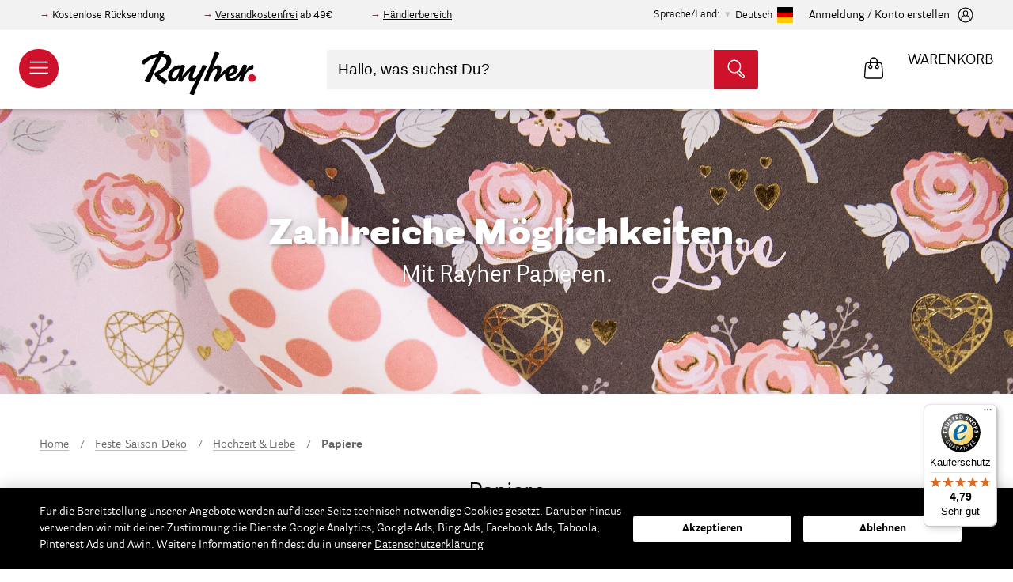

--- FILE ---
content_type: text/html; charset=UTF-8
request_url: https://www.rayher.com/de/feste-saison-deko/hochzeit-liebe/papiere
body_size: 32481
content:
 <!doctype html><html lang="de"><head ><script> var LOCALE = 'de\u002DDE'; var BASE_URL = 'https\u003A\u002F\u002Fwww.rayher.com\u002Fde\u002F'; var require = { 'baseUrl': 'https\u003A\u002F\u002Fstatic.rayher.com\u002Fversion1768615218\u002Ffrontend\u002FRayher\u002Ftheme\u002Fde_DE' };</script> <meta charset="utf-8"/>
<meta name="title" content="Papiere – Rayher"/>
<meta name="description" content="Onlineshop mit vielen Bastelideen. Große Auswahl an Bastelmaterial, Perlen und Acrylfarbe. Produkte für das Basteln mit Kindern."/>
<meta name="keywords" content="Papiere"/>
<meta name="robots" content="INDEX,FOLLOW"/>
<meta name="viewport" content="width=device-width, initial-scale=1"/>
<meta name="format-detection" content="telephone=no"/>
<title>Papiere – Rayher</title>
<link  rel="stylesheet" type="text/css"  media="all" href="https://static.rayher.com/version1768615218/_cache/merged/319b16fe732d49414d8e0fd02303a5f9.min.css" />
<script  type="text/javascript"  src="https://static.rayher.com/version1768615218/frontend/Rayher/theme/de_DE/requirejs/require.min.js"></script>
<script  type="text/javascript"  src="https://static.rayher.com/version1768615218/frontend/Rayher/theme/de_DE/requirejs-min-resolver.min.js"></script>
<script  type="text/javascript"  src="https://static.rayher.com/version1768615218/frontend/Rayher/theme/de_DE/js/bundle/bundle0.min.js"></script>
<script  type="text/javascript"  src="https://static.rayher.com/version1768615218/frontend/Rayher/theme/de_DE/js/bundle/bundle1.min.js"></script>
<script  type="text/javascript"  src="https://static.rayher.com/version1768615218/frontend/Rayher/theme/de_DE/js/bundle/bundle2.min.js"></script>
<script  type="text/javascript"  src="https://static.rayher.com/version1768615218/frontend/Rayher/theme/de_DE/js/bundle/bundle3.min.js"></script>
<script  type="text/javascript"  src="https://static.rayher.com/version1768615218/frontend/Rayher/theme/de_DE/js/bundle/bundle4.min.js"></script>
<script  type="text/javascript"  src="https://static.rayher.com/version1768615218/frontend/Rayher/theme/de_DE/js/bundle/bundle5.min.js"></script>
<script  type="text/javascript"  src="https://static.rayher.com/version1768615218/frontend/Rayher/theme/de_DE/js/bundle/bundle6.min.js"></script>
<script  type="text/javascript"  src="https://static.rayher.com/version1768615218/frontend/Rayher/theme/de_DE/js/bundle/bundle7.min.js"></script>
<script  type="text/javascript"  src="https://static.rayher.com/version1768615218/frontend/Rayher/theme/de_DE/js/bundle/bundle8.min.js"></script>
<script  type="text/javascript"  src="https://static.rayher.com/version1768615218/frontend/Rayher/theme/de_DE/js/bundle/bundle9.min.js"></script>
<script  type="text/javascript"  src="https://static.rayher.com/version1768615218/frontend/Rayher/theme/de_DE/mage/requirejs/static.min.js"></script>
<script  type="text/javascript"  src="https://static.rayher.com/version1768615218/frontend/Rayher/theme/de_DE/mage/requirejs/mixins.min.js"></script>
<script  type="text/javascript"  src="https://static.rayher.com/version1768615218/frontend/Rayher/theme/de_DE/requirejs-config.min.js"></script>
<link  rel="canonical" href="https://www.rayher.com/de/feste-saison-deko/hochzeit-liebe/papiere" />
<link  rel="icon" type="image/x-icon" href="https://media.rayher.com/favicon/default/favicon.ico" />
<link  rel="shortcut icon" type="image/x-icon" href="https://media.rayher.com/favicon/default/favicon.ico" />
<script>
document.addEventListener("DOMContentLoaded", function(event) {
var isCategoryPage = document.querySelector('body').classList.contains('catalog-category-view');
var isProductPage = document.querySelector('body').classList.contains('catalog-product-view');
var isHomePage = document.querySelector('body').classList.contains('cms-index-index');


/**if(isCategoryPage || isProductPage || isHomePage){
  document.querySelector('.page-header').insertAdjacentHTML('afterend', '<div class="special" style=" background: #d20f26; display: flex; justify-content: center; "><a href="/" style=" max-width: 900px; color: #fff; padding: 11px 10px; font-size: 18px; letter-spacing: 1px; display: block; text-decoration: none; text-align: center; ">Nur noch heute: <b>10,-€ geschenkt</b> (ab 30,-€ Einkaufswert)* – Code: <b>HERBST10</b></a></div>')
}
if(isCategoryPage || isProductPage || isHomePage){
  document.querySelector('.page-header').insertAdjacentHTML('afterend', '<div class="special" style=" background: #000; display: flex; justify-content: center; "><a href="/" style=" max-width: 900px; color: #fff; padding: 11px 10px; font-size: 18px; letter-spacing: 1px; display: block; text-decoration: none; text-align: center; ">Nur noch heute: <b>10,-€ geschenkt</b> (ab 30,-€)* – Code: <b>Spar10</b></a></div>')
} if(isCategoryPage || isProductPage || isHomePage){
  document.querySelector('.page-header').insertAdjacentHTML('afterend', '<div class="special" style="background: #d20f26;display: flex;justify-content: center;"><span style="max-width: 900px;color: #fff;padding: 6px 10px;line-height: 18px;font-size: 14px;display: block;text-decoration: none;text-align: center;">Unser Onlineshop ist weiterhin für dich geöffnet. Unser Kundenservice ist unter Kundenservice@Rayher.com zu erreichen.*</span></div>');
} 
if(isCategoryPage || isProductPage || isHomePage){
  document.querySelector('.page-header').insertAdjacentHTML('afterend', '<div class="special" style="background: #d20f26;display: flex;justify-content: center;"><span style="max-width: 900px;color: #fff;padding: 6px 10px;line-height: 18px;font-size: 14px;display: block;text-decoration: none;text-align: center;">Unser Kundenservice macht eine kurze Verschnaufpause: Ab dem 2. Januar 2020 sind wir wieder wie gewohnt erreichbar.</span></div>');
} 
if(isCategoryPage || isProductPage || isHomePage){
  document.querySelector('.page-header').insertAdjacentHTML('afterend', '<div class="special" style=" background: #000; display: flex; justify-content: center; "><a href="/" style=" max-width: 900px; color: #fff; padding: 11px 10px; font-size: 18px; letter-spacing: 1px; display: block; text-decoration: none; text-align: center; "><b>BLACK WEEK:</b> Nur noch Heute: 10,-€ geschenkt (ab 30,-€)* – Code: <b>BLACK10</b></a></div>')
} 
if(isCategoryPage || isProductPage || isHomePage){
  document.querySelector('.page-header').insertAdjacentHTML('afterend', '<div class="special" style="background: #d20f26;display: flex;justify-content: center;"><span style="max-width: 900px;color: #fff;padding: 6px 10px;line-height: 18px;font-size: 14px;display: block;text-decoration: none;text-align: center;">Bis Mittwoch, den 18. Dezember 24.00 Uhr bestellt – noch vor Weihnachten geliefert.</span></div>');
}**/
});
</script>

<script>
var _paq = window._paq = window._paq || [];
  /* tracker methods like "setCustomDimension" should be called before "trackPageView" */
  _paq.push(['trackPageView']);
  _paq.push(['enableLinkTracking']);
  (function() {
    var u="//matomo.rayher.com/";
    _paq.push(['setTrackerUrl', u+'matomo.php']);
    _paq.push(['setSiteId', '1']);
    var d=document, g=d.createElement('script'), s=d.getElementsByTagName('script')[0];
    g.async=true; g.src=u+'matomo.js'; s.parentNode.insertBefore(g,s);
  })();
</script>

<style>.customer-account-create .fieldset > .field.required > .label:after,
.customer-account-create .fieldset > .fields > .field.required > .label:after,
.customer-account-create .fieldset > .field._required > .label:after,
.customer-account-create .fieldset > .fields > .field._required > .label:after {
  content: '*';
  color: #e02b27;
  font-size: 14px;
  margin: 0 0 0 2px;
}

#tab-label-trustedshops\.review\.tab{display: none;}
</style>     <script nonce="YWJmM2M3dmgwMWd5NDVxN2NtaHUzaDlyMjZrdTkyZWM=">
        window.getWpCookie = function(name) {
            match = document.cookie.match(new RegExp(name + '=([^;]+)'));
            if (match) return decodeURIComponent(match[1].replace(/\+/g, ' ')) ;
        };

        window.dataLayer = window.dataLayer || [];
         var wpCookies = ['wp_customerId','wp_customerGroup'];
        wpCookies.map(function(cookieName) {
            var cookieValue = window.getWpCookie(cookieName);
            if (cookieValue) {
                var dlObject = {};
                dlObject[cookieName.replace('wp_', '')] = cookieValue;
                window.dataLayer.push(dlObject);
            }
        });</script>
   <!-- Google Tag Manager -->
<script nonce="YWJmM2M3dmgwMWd5NDVxN2NtaHUzaDlyMjZrdTkyZWM=" >(function(w,d,s,l,i){w[l]=w[l]||[];w[l].push({'gtm.start':
new Date().getTime(),event:'gtm.js'});var f=d.getElementsByTagName(s)[0],
j=d.createElement(s),dl=l!='dataLayer'?'&l='+l:'';j.async=true;j.src=
'https://www.googletagmanager.com/gtm.js?id='+i+dl;f.parentNode.insertBefore(j,f);
})(window,document,'script','dataLayer','GTM-5S3CR3V');</script>
<!-- End Google Tag Manager -->  <script type="text/x-magento-init">
        {
            "*": {
                "Magento_PageCache/js/form-key-provider": {
                    "isPaginationCacheEnabled":
                        0                }
            }
        }</script> <script type="text&#x2F;javascript" src="https&#x3A;&#x2F;&#x2F;chimpstatic.com&#x2F;mcjs-connected&#x2F;js&#x2F;users&#x2F;461b01dabcf849b3b1aba90b0&#x2F;e6ce52e6ad450a61185234ec2.js" defer="defer">
</script>   <script type="text&#x2F;javascript">var script = document.createElement('script');
script.src = 'https://integrations.etrusted.com/applications/widget.js/v2';
script.async = true;
script.defer = true;
document.head.appendChild(script);</script>  <script>document.write('<style>.columns {display:none}</style>');</script> <script>window.algoliaConfig = {"instant":{"enabled":true,"selector":".columns","isAddToCartEnabled":true,"addToCartParams":{"action":"https:\/\/www.rayher.com\/de\/checkout\/cart\/add\/","formKey":"UDUrk9fkMbEQDGqI","redirectUrlParam":"uenc"},"infiniteScrollEnabled":false,"urlTrackedParameters":["query","attribute:*","index","page"],"isSearchBoxEnabled":true,"isVisualMerchEnabled":false,"categorySeparator":" \/\/\/ ","categoryPageIdAttribute":"categoryPageId","isCategoryNavigationEnabled":false,"hidePagination":false},"autocomplete":{"enabled":true,"selector":".algolia-search-input","sections":[{"name":"pages","label":"Seiten","hitsPerPage":"2"}],"nbOfProductsSuggestions":10,"nbOfCategoriesSuggestions":2,"nbOfQueriesSuggestions":5,"isDebugEnabled":false,"isNavigatorEnabled":true,"debounceMilliseconds":300,"minimumCharacters":0},"landingPage":{"query":"","configuration":"[]"},"recommend":{"enabledFBT":false,"enabledRelated":false,"enabledFBTInCart":false,"enabledRelatedInCart":false,"enabledLookingSimilar":0,"limitFBTProducts":6,"limitRelatedProducts":6,"limitTrendingItems":6,"limitLookingSimilar":6,"enabledTrendItems":0,"trendItemFacetName":null,"trendItemFacetValue":null,"isTrendItemsEnabledInPDP":0,"isTrendItemsEnabledInCartPage":0,"isAddToCartEnabledInFBT":false,"isAddToCartEnabledInRelatedProduct":false,"isAddToCartEnabledInTrendsItem":false,"isAddToCartEnabledInLookingSimilar":false,"FBTTitle":"Frequently bought together","relatedProductsTitle":"Related products","trendingItemsTitle":"Trending items","addToCartParams":{"action":"https:\/\/www.rayher.com\/de\/checkout\/cart\/add\/","formKey":"UDUrk9fkMbEQDGqI","redirectUrlParam":"uenc"},"isLookingSimilarEnabledInPDP":0,"isLookingSimilarEnabledInCartPage":0,"lookingSimilarTitle":"Looking Similar"},"extensionVersion":"3.15.1","applicationId":"WI5P077JRQ","indexName":"rayher_2022_default","apiKey":"YTIxYjkzYzJlY2E0NGI3MDIzNDg1NzI0ZmJiZTYyZmI4YzU0OTM2ZmZiZmMyNDc5ODJmZTFkMDU1ZjYzYmIwMHRhZ0ZpbHRlcnM9JnZhbGlkVW50aWw9MTc2OTIwNzg1MA==","attributeFilter":[],"facets":[{"attribute":"filter_color","type":"disjunctive","label":"Farbe","searchable":"1","create_rule":"2"},{"attribute":"event_season","type":"disjunctive","label":"Anl\u00e4sse","searchable":"1","create_rule":"2"},{"attribute":"filter_scrapbooking_series","type":"disjunctive","label":"Scrapbooking-Series","searchable":"1","create_rule":"2"},{"attribute":"manufacturer","type":"disjunctive","label":"Marke\/Hersteller","searchable":"1","create_rule":"2"},{"attribute":"material","type":"disjunctive","label":"Material","searchable":"1","create_rule":"2"},{"attribute":"on_sale","type":"conjunctive","label":"Sale","searchable":"2","create_rule":"2"},{"attribute":"categories","type":"disjunctive","label":"Kategorien","searchable":"1","create_rule":"2"}],"areCategoriesInFacets":true,"hitsPerPage":21,"sortingIndices":[],"isSearchPage":true,"isCategoryPage":true,"isLandingPage":false,"removeBranding":true,"productId":null,"priceKey":".EUR.default","priceGroup":null,"origFormatedVar":"price.EUR.default_original_formated","tierFormatedVar":"price.EUR.default_tier_formated","currencyCode":"EUR","currencySymbol":"\u20ac","priceFormat":{"pattern":"%s\u00a0\u20ac","precision":2,"requiredPrecision":2,"decimalSymbol":",","groupSymbol":".","groupLength":3,"integerRequired":false},"maxValuesPerFacet":20,"autofocus":true,"resultPageUrl":"https:\/\/www.rayher.com\/de\/catalogsearch\/result\/","request":{"query":"","refinementKey":"","refinementValue":"","categoryId":"607","landingPageId":"","path":"Feste-Saison-Deko \/\/\/ Hochzeit & Liebe \/\/\/ Papiere","level":2,"parentCategory":"Feste-Saison-Deko","childCategories":[],"url":"https:\/\/www.rayher.com\/de\/feste-saison-deko\/hochzeit-liebe\/papiere"},"showCatsNotIncludedInNavigation":false,"showSuggestionsOnNoResultsPage":true,"baseUrl":"https:\/\/www.rayher.com\/de","popularQueries":[],"useAdaptiveImage":true,"urls":{"logo":"https:\/\/static.rayher.com\/version1768615218\/frontend\/Rayher\/theme\/de_DE\/Algolia_AlgoliaSearch\/js\/images\/algolia-logo-blue.svg"},"cookieConfiguration":{"customerTokenCookie":"_ALGOLIA_MAGENTO_AUTH","consentCookieName":"user_allowed_save_cookie","cookieAllowButtonSelector":"#btn-cookie-allow","cookieRestrictionModeEnabled":false,"cookieDuration":"15552000000"},"ccAnalytics":{"enabled":false,"ISSelector":".ais-hits--item a.result","conversionAnalyticsMode":null,"addToCartSelector":".action.primary.tocart","orderedProductIds":[]},"isPersonalizationEnabled":false,"personalization":{"enabled":false,"viewedEvents":{"viewProduct":{"eventName":"Viewed Product","enabled":false,"method":"viewedObjectIDs"}},"clickedEvents":{"productClicked":{"eventName":"Product Clicked","enabled":false,"selector":".ais-Hits-item a.result, .ais-InfiniteHits-item a.result","method":"clickedObjectIDs"},"productRecommended":{"eventName":"Recommended Product Clicked","enabled":false,"selector":".products-upsell .product-item","method":"clickedObjectIDs"}},"filterClicked":{"eventName":"Filter Clicked","enabled":false,"method":"clickedFilters"}},"analytics":{"enabled":false,"delay":"3000","triggerOnUiInteraction":"1","pushInitialSearch":"0"},"now":1769040000,"queue":{"isEnabled":true,"nbOfJobsToRun":150,"retryLimit":3,"nbOfElementsPerIndexingJob":300},"isPreventBackendRenderingEnabled":true,"translations":{"to":"An","or":"oder","go":"gehen","popularQueries":"Sie k\u00f6nnen eine der popul\u00e4ren Suchanfragen versuchen","seeAll":"Alle Produkte","allDepartments":"allen Kategorien","seeIn":"Produkte sind vorhanden in","orIn":"oder in","noProducts":"Keine Produkte f\u00fcr die Suche nach","noResults":"Keine Ergebnisse","refine":"Verfeinern","selectedFilters":"Ausgew\u00e4hlte Filter","clearAll":"Filter zur\u00fccksetzen","previousPage":"","nextPage":"","searchFor":"Suche nach Produkten","relevance":"Relevanz","categories":"Kategorien","products":"Produkte","suggestions":"Suggestions","searchBy":"Suche nach","searchForFacetValuesPlaceholder":"Suchbegriff...","showMore":"Weitere Produkte anzeigen","searchTitle":"Search results for","placeholder":"Hallo, was suchst Du?","addToCart":"In den Warenkorb","techniques_translation":"Techniken","topics_translation":"Themen","ideas_translation":"Bastelideen","duration_translation":"Dauer","difficulty_translation":"Schwierigkeit","searchForIdea":"Nach Ideen suchen..."}};</script>   <script type="text/x-magento-init">
        {
            "*": {
                "algoliaInstantSearch": {}
            }
        }</script></head><body data-container="body" data-mage-init='{"loaderAjax": {}, "loader": { "icon": "https://static.rayher.com/version1768615218/frontend/Rayher/theme/de_DE/images/loader-2.gif"}}' id="html-body" class="page-with-filter page-products categorypath-feste-saison-deko-hochzeit-liebe-papiere category-papiere catalog-category-view page-layout-2columns-left">   <!-- Google Tag Manager (noscript) -->
<noscript><iframe src="https://www.googletagmanager.com/ns.html?id=GTM-5S3CR3V"
height="0" width="0" style="display:none;visibility:hidden"></iframe></noscript>
<!-- End Google Tag Manager (noscript) -->         <script type="text/x-magento-init">
    {
        "*": {
            "Magento_PageBuilder/js/widget-initializer": {
                "config": {"[data-content-type=\"slider\"][data-appearance=\"default\"]":{"Magento_PageBuilder\/js\/content-type\/slider\/appearance\/default\/widget":false},"[data-content-type=\"map\"]":{"Magento_PageBuilder\/js\/content-type\/map\/appearance\/default\/widget":false},"[data-content-type=\"row\"]":{"Magento_PageBuilder\/js\/content-type\/row\/appearance\/default\/widget":false},"[data-content-type=\"tabs\"]":{"Magento_PageBuilder\/js\/content-type\/tabs\/appearance\/default\/widget":false},"[data-content-type=\"slide\"]":{"Magento_PageBuilder\/js\/content-type\/slide\/appearance\/default\/widget":{"buttonSelector":".pagebuilder-slide-button","showOverlay":"hover","dataRole":"slide"}},"[data-content-type=\"banner\"]":{"Magento_PageBuilder\/js\/content-type\/banner\/appearance\/default\/widget":{"buttonSelector":".pagebuilder-banner-button","showOverlay":"hover","dataRole":"banner"}},"[data-content-type=\"buttons\"]":{"Magento_PageBuilder\/js\/content-type\/buttons\/appearance\/inline\/widget":false},"[data-content-type=\"products\"][data-appearance=\"carousel\"]":{"Magento_PageBuilder\/js\/content-type\/products\/appearance\/carousel\/widget":false}},
                "breakpoints": {"desktop":{"label":"Desktop","stage":true,"default":true,"class":"desktop-switcher","icon":"Magento_PageBuilder::css\/images\/switcher\/switcher-desktop.svg","conditions":{"min-width":"1024px"},"options":{"products":{"default":{"slidesToShow":"5"}}}},"tablet":{"conditions":{"max-width":"1024px","min-width":"768px"},"options":{"products":{"default":{"slidesToShow":"4"},"continuous":{"slidesToShow":"3"}}}},"mobile":{"label":"Mobile","stage":true,"class":"mobile-switcher","icon":"Magento_PageBuilder::css\/images\/switcher\/switcher-mobile.svg","media":"only screen and (max-width: 768px)","conditions":{"max-width":"768px","min-width":"640px"},"options":{"products":{"default":{"slidesToShow":"3"}}}},"mobile-small":{"conditions":{"max-width":"640px"},"options":{"products":{"default":{"slidesToShow":"2"},"continuous":{"slidesToShow":"1"}}}}}            }
        }
    }</script>  <div class="cookie-status-message" id="cookie-status">The store will not work correctly when cookies are disabled.</div> <script type="text&#x2F;javascript">document.querySelector("#cookie-status").style.display = "none";</script> <script type="text/x-magento-init">
    {
        "*": {
            "cookieStatus": {}
        }
    }</script> <script type="text/x-magento-init">
    {
        "*": {
            "mage/cookies": {
                "expires": null,
                "path": "\u002Fde",
                "domain": ".www.rayher.com",
                "secure": true,
                "lifetime": "86400"
            }
        }
    }</script>  <noscript><div class="message global noscript"><div class="content"><p><strong>JavaScript scheint in Ihrem Browser deaktiviert zu sein.</strong> <span> Um unsere Website in bester Weise zu erfahren, aktivieren Sie Javascript in Ihrem Browser.</span></p></div></div></noscript>    <script> window.cookiesConfig = window.cookiesConfig || {}; window.cookiesConfig.secure = true; </script> <script>    require.config({
        map: {
            '*': {
                wysiwygAdapter: 'mage/adminhtml/wysiwyg/tiny_mce/tinymceAdapter'
            }
        }
    });</script> <script>    require.config({
        paths: {
            googleMaps: 'https\u003A\u002F\u002Fmaps.googleapis.com\u002Fmaps\u002Fapi\u002Fjs\u003Fv\u003D3\u0026key\u003D'
        },
        config: {
            'Magento_PageBuilder/js/utils/map': {
                style: '',
            },
            'Magento_PageBuilder/js/content-type/map/preview': {
                apiKey: '',
                apiKeyErrorMessage: 'You\u0020must\u0020provide\u0020a\u0020valid\u0020\u003Ca\u0020href\u003D\u0027https\u003A\u002F\u002Fwww.rayher.com\u002Fde\u002Fadminhtml\u002Fsystem_config\u002Fedit\u002Fsection\u002Fcms\u002F\u0023cms_pagebuilder\u0027\u0020target\u003D\u0027_blank\u0027\u003EGoogle\u0020Maps\u0020API\u0020key\u003C\u002Fa\u003E\u0020to\u0020use\u0020a\u0020map.'
            },
            'Magento_PageBuilder/js/form/element/map': {
                apiKey: '',
                apiKeyErrorMessage: 'You\u0020must\u0020provide\u0020a\u0020valid\u0020\u003Ca\u0020href\u003D\u0027https\u003A\u002F\u002Fwww.rayher.com\u002Fde\u002Fadminhtml\u002Fsystem_config\u002Fedit\u002Fsection\u002Fcms\u002F\u0023cms_pagebuilder\u0027\u0020target\u003D\u0027_blank\u0027\u003EGoogle\u0020Maps\u0020API\u0020key\u003C\u002Fa\u003E\u0020to\u0020use\u0020a\u0020map.'
            },
        }
    });</script><script>
    require.config({
        shim: {
            'Magento_PageBuilder/js/utils/map': {
                deps: ['googleMaps']
            }
        }
    });</script><div class="page-wrapper"><header class="page-header"> <div class="pre-header__wrapper"><div class="pre-header"><div class="pre-header--information"><div data-content-type="html" data-appearance="default" data-element="main" data-decoded="true"><p>Kostenlose Rücksendung</p>
<p><a href="/de/versand">Versandkostenfrei</a> ab 49€</p>
<p><a href="https://b2b.rayher.com/index.php?lang=0&cl=account">Händlerbereich</a></p></div></div>  <div class="country-selection"><span>Sprache/Land:</span> <p id="country-modal__opener">Deutsch <img class="lazyload" alt="Deutsch" data-src="https://static.rayher.com/version1768615218/frontend/Rayher/theme/de_DE/img/flags/flag_default.svg" width="20" height="20" /></p></div><div id="country-selector__modal" class="country-selector" data-mage-init='{ "storeModalComponent": {} }'><div class="country-selector__list"><div class="country-selector__information"><span class="as-h3">Bitte wähle dein Land aus.</span> <p>Auf diese Weise können wir dir alle benötigten Informationen anzeigen, da wir nur innerhalb Deutschlands und nach Österreich liefern.</p></div>  <a href="https://www.rayher.com/de/"> <img class="lazyload" alt="Deutschland" data-src="https://static.rayher.com/version1768615218/frontend/Rayher/theme/de_DE/img/flags/flag_germany.svg" /><span class="as-h5">Deutschland</span></a>   <a href="https://www.rayher.com/de/"> <img class="lazyload" alt="&#xD6;sterreich" data-src="https://static.rayher.com/version1768615218/frontend/Rayher/theme/de_DE/img/flags/flag_austria.svg" /><span class="as-h5">Österreich</span></a>   <a class="country-selector__item" href="#" data-languages="french,swissgerman,english"> <img class="lazyload" alt="Schweiz" data-src="https://static.rayher.com/version1768615218/frontend/Rayher/theme/de_DE/img/flags/flag_switzerland.svg" /><span class="as-h5">Schweiz</span></a>   <a href="https://www.rayher.com/en/?___store=english"> <img class="lazyload" alt="Gro&#xDF;britannien" data-src="https://static.rayher.com/version1768615218/frontend/Rayher/theme/de_DE/img/flags/flag_great_britain.svg" /><span class="as-h5">Großbritannien</span></a>   <a href="https://www.rayher.com/fr/?___store=french"> <img class="lazyload" alt="Frankreich" data-src="https://static.rayher.com/version1768615218/frontend/Rayher/theme/de_DE/img/flags/flag_france.svg" /><span class="as-h5">Frankreich</span></a>   <a href="https://www.rayher.com/en/?___store=english"> <img class="lazyload" alt="Italien" data-src="https://static.rayher.com/version1768615218/frontend/Rayher/theme/de_DE/img/flags/flag_italy.svg" /><span class="as-h5">Italien</span></a>   <a href="https://www.rayher.com/en/?___store=english"> <img class="lazyload" alt="Spanien" data-src="https://static.rayher.com/version1768615218/frontend/Rayher/theme/de_DE/img/flags/flag_spain.svg" /><span class="as-h5">Spanien</span></a>   <a class="country-selector__item" href="#" data-languages="english,french"> <img class="lazyload" alt="Belgien" data-src="https://static.rayher.com/version1768615218/frontend/Rayher/theme/de_DE/img/flags/flag_belgium.svg" /><span class="as-h5">Belgien</span></a>   <a href="https://www.rayher.com/en/?___store=english"> <img class="lazyload" alt="Niederlande" data-src="https://static.rayher.com/version1768615218/frontend/Rayher/theme/de_DE/img/flags/flag_netherlands.svg" /><span class="as-h5">Niederlande</span></a>   <a class="country-selector__item" href="#" data-languages="english,french"> <img class="lazyload" alt="Rest&#x20;der&#x20;Welt" data-src="https://static.rayher.com/version1768615218/frontend/Rayher/theme/de_DE/img/flags/flag_rest_of_the_world.svg" /><span class="as-h5">Rest der Welt</span></a> </div><!-- single stores --><div class="country-selector__store"><div class="country-selector__information"><span class="as-h3">Wähle deine Sprache</span></div> <a href="https://www.rayher.com/ch/?___store=swissgerman" data-language="swissgerman"><img class="lazyload" alt="Schweizerdeutsch" data-src="https://static.rayher.com/version1768615218/frontend/Rayher/theme/de_DE/img/flags/flag_swissgerman.svg" /><span class="as-h5">Schweizerdeutsch</span></a>  <a href="https://www.rayher.com/fr/?___store=french" data-language="french"><img class="lazyload" alt="French" data-src="https://static.rayher.com/version1768615218/frontend/Rayher/theme/de_DE/img/flags/flag_french.svg" /><span class="as-h5">French</span></a>  <a href="https://www.rayher.com/en/?___store=english" data-language="english"><img class="lazyload" alt="Englisch" data-src="https://static.rayher.com/version1768615218/frontend/Rayher/theme/de_DE/img/flags/flag_english.svg" /><span class="as-h5">Englisch</span></a></div></div><script type="text/x-magento-init">
    {
        "*": {
            "Magento_Ui/js/core/app": {
                "components": {
                    "store-modal": {
                        "component": "Rayher_Base/js/store/store-modal"
                    }
                }
            }
        }
    }</script> <div class="pre-header--login" data-bind="scope: 'customer'"><!-- ko if: customer().fullname --><a href="https://www.rayher.com/de/customer/account/index/"><span>Mein Konto</span> <svg width="20" height="20" viewBox="32 32 36 36"><g><g><path d="M50,67c-9.4,0-17-7.6-17-17s7.6-17,17-17s17,7.6,17,17S59.4,67,50,67z M50,35c-8.3,0-15,6.7-15,15c0,8.3,6.7,15,15,15 c8.3,0,15-6.7,15-15C65,41.7,58.3,35,50,35z"/></g><g><path d="M59.4,63.5c-0.5,0-1-0.4-1-1c-0.1-3.8-0.6-6.9-1.4-8.1c-0.2-0.3-1.1-1.2-4.2-2.1C52,53,51,53.3,50,53.3 c-1,0-1.9-0.3-2.8-0.9c-3.1,0.8-3.9,1.7-4.1,2c-0.8,1.2-1.3,4.2-1.4,8.1c0,0.6-0.5,1-1,1c-0.6,0-1-0.5-1-1c0.1-2.5,0.3-7,1.7-9.1 c0.7-1,2.1-1.9,4.2-2.6c-0.7-1.1-1.2-2.4-1.4-3.9c-0.2-1.6-0.3-3.9,1.1-5.5c1-1.1,2.5-1.7,4.6-1.6c0,0,0,0,0.1,0 c2,0,3.6,0.6,4.5,1.6c1.4,1.6,1.3,3.9,1.1,5.5c-0.2,1.5-0.7,2.8-1.4,3.8c2.2,0.7,3.7,1.6,4.3,2.6c1.4,2.1,1.7,6.6,1.7,9.1 C60.4,63,60,63.5,59.4,63.5C59.4,63.5,59.4,63.5,59.4,63.5z M49.9,41.8c-1.4,0-2.5,0.3-3,1c-0.7,0.7-0.9,2-0.6,3.9 c0.3,2.6,1.9,4.7,3.7,4.7c0,0,0.1,0,0.1,0c1.8,0,3.4-2,3.7-4.7c0.2-1.9,0-3.1-0.6-3.9C52.5,42.1,51.4,41.8,49.9,41.8 C50,41.8,50,41.8,49.9,41.8C50,41.8,50,41.8,49.9,41.8z"/></g></g></svg></a> <!-- /ko --><!-- ko ifnot: customer().fullname --><a href="https://www.rayher.com/de/customer/account/index/"><span>Anmeldung / Konto erstellen</span> <svg width="20" height="20" viewBox="32 32 36 36"><g><g><path d="M50,67c-9.4,0-17-7.6-17-17s7.6-17,17-17s17,7.6,17,17S59.4,67,50,67z M50,35c-8.3,0-15,6.7-15,15c0,8.3,6.7,15,15,15 c8.3,0,15-6.7,15-15C65,41.7,58.3,35,50,35z"/></g><g><path d="M59.4,63.5c-0.5,0-1-0.4-1-1c-0.1-3.8-0.6-6.9-1.4-8.1c-0.2-0.3-1.1-1.2-4.2-2.1C52,53,51,53.3,50,53.3 c-1,0-1.9-0.3-2.8-0.9c-3.1,0.8-3.9,1.7-4.1,2c-0.8,1.2-1.3,4.2-1.4,8.1c0,0.6-0.5,1-1,1c-0.6,0-1-0.5-1-1c0.1-2.5,0.3-7,1.7-9.1 c0.7-1,2.1-1.9,4.2-2.6c-0.7-1.1-1.2-2.4-1.4-3.9c-0.2-1.6-0.3-3.9,1.1-5.5c1-1.1,2.5-1.7,4.6-1.6c0,0,0,0,0.1,0 c2,0,3.6,0.6,4.5,1.6c1.4,1.6,1.3,3.9,1.1,5.5c-0.2,1.5-0.7,2.8-1.4,3.8c2.2,0.7,3.7,1.6,4.3,2.6c1.4,2.1,1.7,6.6,1.7,9.1 C60.4,63,60,63.5,59.4,63.5C59.4,63.5,59.4,63.5,59.4,63.5z M49.9,41.8c-1.4,0-2.5,0.3-3,1c-0.7,0.7-0.9,2-0.6,3.9 c0.3,2.6,1.9,4.7,3.7,4.7c0,0,0.1,0,0.1,0c1.8,0,3.4-2,3.7-4.7c0.2-1.9,0-3.1-0.6-3.9C52.5,42.1,51.4,41.8,49.9,41.8 C50,41.8,50,41.8,49.9,41.8C50,41.8,50,41.8,49.9,41.8z"/></g></g></svg></a> <!-- /ko --><script type="text/x-magento-init">
                {
                    "*": {
                        "Magento_Ui/js/core/app": {
                            "components": {
                                "customer": {
                                    "component": "Magento_Customer/js/view/customer"
                                }
                            }
                        }
                    }
                }</script></div></div></div>    <aside id="nav-main" class="nav-main"><header class="nav-main__header"><a href="/"><img class="lazyload" data-src="https://static.rayher.com/version1768615218/frontend/Rayher/theme/de_DE/img/logo/rayher-logo-white.svg" /></a> <span class="close" data-action="toggle-nav"><svg viewBox="0 0 1000 1000" ><g><g transform="translate(0.000000,511.000000) scale(0.100000,-0.100000)"><path fill='#fff' d="M146.3,4961c-27.2-27.2-46.3-73.5-46.3-103.5c0-32.7,876.6-928.3,2346.6-2398.3L4795.8,110L2446.6-2239.3C840.4-3845.4,100-4604.9,100-4643c0-68.1,81.7-147,152.4-147c32.7,0,928.3,876.6,2398.3,2346.6L5000-94.2l2349.3-2349.3C8955.4-4049.6,9714.9-4790,9753-4790c68.1,0,147,81.7,147,152.4c0,32.7-876.6,928.3-2346.6,2398.3L5204.2,110l2349.3,2349.3C9159.5,4065.4,9900,4824.9,9900,4863c0,68.1-81.7,147-152.4,147c-32.7,0-928.3-876.6-2398.3-2346.6L5000,314.2L2650.7,2663.4C1044.6,4269.6,285.1,5010,247,5010C214.3,5010,170.8,4988.2,146.3,4961z"/></g></g></svg></span></header><nav class="nav-main__mobile" data-bind="scope: 'customer'"><!-- ko if: customer().fullname --><ul><li> <a href="https://www.rayher.com/de/customer/account/index/"><span>Mein Konto</span> <svg width="25" height="25" viewBox="32 32 36 36"><g><g><path d="M50,67c-9.4,0-17-7.6-17-17s7.6-17,17-17s17,7.6,17,17S59.4,67,50,67z M50,35c-8.3,0-15,6.7-15,15c0,8.3,6.7,15,15,15 c8.3,0,15-6.7,15-15C65,41.7,58.3,35,50,35z"/></g><g><path d="M59.4,63.5c-0.5,0-1-0.4-1-1c-0.1-3.8-0.6-6.9-1.4-8.1c-0.2-0.3-1.1-1.2-4.2-2.1C52,53,51,53.3,50,53.3 c-1,0-1.9-0.3-2.8-0.9c-3.1,0.8-3.9,1.7-4.1,2c-0.8,1.2-1.3,4.2-1.4,8.1c0,0.6-0.5,1-1,1c-0.6,0-1-0.5-1-1c0.1-2.5,0.3-7,1.7-9.1 c0.7-1,2.1-1.9,4.2-2.6c-0.7-1.1-1.2-2.4-1.4-3.9c-0.2-1.6-0.3-3.9,1.1-5.5c1-1.1,2.5-1.7,4.6-1.6c0,0,0,0,0.1,0 c2,0,3.6,0.6,4.5,1.6c1.4,1.6,1.3,3.9,1.1,5.5c-0.2,1.5-0.7,2.8-1.4,3.8c2.2,0.7,3.7,1.6,4.3,2.6c1.4,2.1,1.7,6.6,1.7,9.1 C60.4,63,60,63.5,59.4,63.5C59.4,63.5,59.4,63.5,59.4,63.5z M49.9,41.8c-1.4,0-2.5,0.3-3,1c-0.7,0.7-0.9,2-0.6,3.9 c0.3,2.6,1.9,4.7,3.7,4.7c0,0,0.1,0,0.1,0c1.8,0,3.4-2,3.7-4.7c0.2-1.9,0-3.1-0.6-3.9C52.5,42.1,51.4,41.8,49.9,41.8 C50,41.8,50,41.8,49.9,41.8C50,41.8,50,41.8,49.9,41.8z"/></g></g></svg></a></li> <li> <div class="country-selection"><span>Sprache/Land:</span> <p id="navigation__country-modal__opener">Deutsch <img class="lazyload" data-src="https://static.rayher.com/version1768615218/frontend/Rayher/theme/de_DE/img/flags/flag_default.svg" width="20" height="20"/></p></div></li></ul><!-- /ko --><!-- ko ifnot: customer().fullname --><ul><li> <a href="https://www.rayher.com/de/customer/account/index/"><span>Anmeldung / Konto erstellen</span> <svg width="25" height="25" viewBox="32 32 36 36"><g><g><path d="M50,67c-9.4,0-17-7.6-17-17s7.6-17,17-17s17,7.6,17,17S59.4,67,50,67z M50,35c-8.3,0-15,6.7-15,15c0,8.3,6.7,15,15,15 c8.3,0,15-6.7,15-15C65,41.7,58.3,35,50,35z"/></g><g><path d="M59.4,63.5c-0.5,0-1-0.4-1-1c-0.1-3.8-0.6-6.9-1.4-8.1c-0.2-0.3-1.1-1.2-4.2-2.1C52,53,51,53.3,50,53.3 c-1,0-1.9-0.3-2.8-0.9c-3.1,0.8-3.9,1.7-4.1,2c-0.8,1.2-1.3,4.2-1.4,8.1c0,0.6-0.5,1-1,1c-0.6,0-1-0.5-1-1c0.1-2.5,0.3-7,1.7-9.1 c0.7-1,2.1-1.9,4.2-2.6c-0.7-1.1-1.2-2.4-1.4-3.9c-0.2-1.6-0.3-3.9,1.1-5.5c1-1.1,2.5-1.7,4.6-1.6c0,0,0,0,0.1,0 c2,0,3.6,0.6,4.5,1.6c1.4,1.6,1.3,3.9,1.1,5.5c-0.2,1.5-0.7,2.8-1.4,3.8c2.2,0.7,3.7,1.6,4.3,2.6c1.4,2.1,1.7,6.6,1.7,9.1 C60.4,63,60,63.5,59.4,63.5C59.4,63.5,59.4,63.5,59.4,63.5z M49.9,41.8c-1.4,0-2.5,0.3-3,1c-0.7,0.7-0.9,2-0.6,3.9 c0.3,2.6,1.9,4.7,3.7,4.7c0,0,0.1,0,0.1,0c1.8,0,3.4-2,3.7-4.7c0.2-1.9,0-3.1-0.6-3.9C52.5,42.1,51.4,41.8,49.9,41.8 C50,41.8,50,41.8,49.9,41.8C50,41.8,50,41.8,49.9,41.8z"/></g></g></svg></a></li> <li> <div class="country-selection"><span>Sprache/Land:</span> <p id="navigation__country-modal__opener">Deutsch <img class="lazyload" data-src="https://static.rayher.com/version1768615218/frontend/Rayher/theme/de_DE/img/flags/flag_default.svg" width="20" height="20"/></p></div></li></ul><!-- /ko --></nav><script type="text/x-magento-init">
    {
        "*": {
            "Magento_Ui/js/core/app": {
                "components": {
                    "customer": {
                        "component": "Magento_Customer/js/view/customer"
                    }
                }
            }
        }
    }</script><nav id="menu" class="navigation nav-main__tree" data-action="navigation"><ul data-mage-init='{"menu":{"maxItems":2, "responsive":true, "expanded":true}}'><li  class="level0 nav-1 category-item first level-top parent"><a href="https://www.rayher.com/de/basismaterial"  class="level-top" ><span>Basismaterial</span></a><ul class="level0 submenu"><li  class="level1 nav-1-1 category-item first parent"><a href="https://www.rayher.com/de/basismaterial/holz-mdf-pappmach" ><span>Holz, MDF &amp; Pappmaché</span></a><ul class="level1 submenu"><li  class="level2 nav-1-1-1 category-item first"><a href="https://www.rayher.com/de/basismaterial/holz-mdf-pappmach/boxen-dosen-tabletts" ><span>Boxen, Dosen &amp; Tabletts</span></a></li><li  class="level2 nav-1-1-2 category-item"><a href="https://www.rayher.com/de/basismaterial/holz-mdf-pappmach/buchstaben-zahlen" ><span>Buchstaben &amp; Zahlen</span></a></li><li  class="level2 nav-1-1-3 category-item"><a href="https://www.rayher.com/de/basismaterial/holz-mdf-pappmach/deko" ><span>Deko</span></a></li><li  class="level2 nav-1-1-4 category-item"><a href="https://www.rayher.com/de/basismaterial/holz-mdf-pappmach/figuren" ><span>Figuren</span></a></li><li  class="level2 nav-1-1-5 category-item"><a href="https://www.rayher.com/de/basismaterial/holz-mdf-pappmach/laubsaegen" ><span>Laubsägen</span></a></li><li  class="level2 nav-1-1-6 category-item"><a href="https://www.rayher.com/de/basismaterial/holz-mdf-pappmach/mdf-artikel" ><span>MDF-Artikel</span></a></li><li  class="level2 nav-1-1-7 category-item"><a href="https://www.rayher.com/de/basismaterial/holz-mdf-pappmach/perlen" ><span>Perlen</span></a></li><li  class="level2 nav-1-1-8 category-item"><a href="https://www.rayher.com/de/basismaterial/holz-mdf-pappmach/rahmen" ><span>Rahmen</span></a></li><li  class="level2 nav-1-1-9 category-item"><a href="https://www.rayher.com/de/basismaterial/holz-mdf-pappmach/schraenkchen-ordnungshelfer" ><span>Schränkchen &amp; Ordnungshelfer</span></a></li><li  class="level2 nav-1-1-10 category-item"><a href="https://www.rayher.com/de/basismaterial/holz-mdf-pappmach/sonstige-artikel" ><span>Sonstige Artikel</span></a></li><li  class="level2 nav-1-1-11 category-item"><a href="https://www.rayher.com/de/basismaterial/holz-mdf-pappmach/span-artikel" ><span>Span-Artikel</span></a></li><li  class="level2 nav-1-1-12 category-item"><a href="https://www.rayher.com/de/basismaterial/holz-mdf-pappmach/staebe" ><span>Stäbe</span></a></li><li  class="level2 nav-1-1-13 category-item last"><a href="https://www.rayher.com/de/basismaterial/holz-mdf-pappmach/brandmalen" ><span>Brandmalen</span></a></li></ul></li><li  class="level1 nav-1-2 category-item parent"><a href="https://www.rayher.com/de/basismaterial/glas" ><span>Glas</span></a><ul class="level1 submenu"><li  class="level2 nav-1-2-1 category-item first"><a href="https://www.rayher.com/de/basismaterial/glas/glasartikel-fuer-kerzen" ><span>Glasartikel für Kerzen</span></a></li><li  class="level2 nav-1-2-2 category-item"><a href="https://www.rayher.com/de/basismaterial/glas/glaeser-mit-deckel" ><span>Gläser mit Deckel</span></a></li><li  class="level2 nav-1-2-3 category-item"><a href="https://www.rayher.com/de/basismaterial/glas/glasgefaesse" ><span>Glasgefäße</span></a></li><li  class="level2 nav-1-2-4 category-item"><a href="https://www.rayher.com/de/basismaterial/glas/glasvasen" ><span>Glasvasen</span></a></li><li  class="level2 nav-1-2-5 category-item"><a href="https://www.rayher.com/de/basismaterial/glas/reagenzglaeser" ><span>Reagenzgläser</span></a></li><li  class="level2 nav-1-2-6 category-item last"><a href="https://www.rayher.com/de/basismaterial/glas/sonstige-glaeser" ><span>Sonstige Gläser</span></a></li></ul></li><li  class="level1 nav-1-3 category-item parent"><a href="https://www.rayher.com/de/basismaterial/kork" ><span>Kork</span></a><ul class="level1 submenu"><li  class="level2 nav-1-3-1 category-item first"><a href="https://www.rayher.com/de/basismaterial/kork/korkbaender" ><span>Korkbänder</span></a></li><li  class="level2 nav-1-3-2 category-item"><a href="https://www.rayher.com/de/basismaterial/kork/korken" ><span>Korken</span></a></li><li  class="level2 nav-1-3-3 category-item"><a href="https://www.rayher.com/de/basismaterial/kork/korkfiguren-motive" ><span>Korkfiguren &amp; -motive</span></a></li><li  class="level2 nav-1-3-4 category-item"><a href="https://www.rayher.com/de/basismaterial/kork/korksticker" ><span>Korksticker</span></a></li><li  class="level2 nav-1-3-5 category-item"><a href="https://www.rayher.com/de/basismaterial/kork/korkpapier" ><span>Korkpapier</span></a></li><li  class="level2 nav-1-3-6 category-item"><a href="https://www.rayher.com/de/basismaterial/kork/korkstoff" ><span>Korkstoff</span></a></li><li  class="level2 nav-1-3-7 category-item"><a href="https://www.rayher.com/de/basismaterial/kork/korkuntersetzer" ><span>Korkuntersetzer</span></a></li><li  class="level2 nav-1-3-8 category-item"><a href="https://www.rayher.com/de/basismaterial/kork/zubehoer" ><span>Zubehör</span></a></li><li  class="level2 nav-1-3-9 category-item last"><a href="https://www.rayher.com/de/basismaterial/kork/buecher" ><span>Bücher</span></a></li></ul></li><li  class="level1 nav-1-4 category-item parent"><a href="https://www.rayher.com/de/basismaterial/kunststoff-acrylartikel" ><span>Kunststoff- &amp; Acrylartikel</span></a><ul class="level1 submenu"><li  class="level2 nav-1-4-1 category-item first"><a href="https://www.rayher.com/de/basismaterial/kunststoff-acrylartikel/eier" ><span>Eier</span></a></li><li  class="level2 nav-1-4-2 category-item"><a href="https://www.rayher.com/de/basismaterial/kunststoff-acrylartikel/figuren" ><span>Figuren</span></a></li><li  class="level2 nav-1-4-3 category-item"><a href="https://www.rayher.com/de/basismaterial/kunststoff-acrylartikel/herzen" ><span>Herzen</span></a></li><li  class="level2 nav-1-4-4 category-item"><a href="https://www.rayher.com/de/basismaterial/kunststoff-acrylartikel/kugeln" ><span>Kugeln</span></a></li><li  class="level2 nav-1-4-5 category-item"><a href="https://www.rayher.com/de/basismaterial/kunststoff-acrylartikel/kugeln-mit-ausschnitt-facettierte-kugeln" ><span>Kugeln mit Ausschnitt &amp; Facettierte Kugeln</span></a></li><li  class="level2 nav-1-4-6 category-item last"><a href="https://www.rayher.com/de/basismaterial/kunststoff-acrylartikel/sonstige-kunststoffartikel" ><span>Sonstige Kunststoffartikel</span></a></li></ul></li><li  class="level1 nav-1-5 category-item parent"><a href="https://www.rayher.com/de/basismaterial/styropor" ><span>Styropor</span></a><ul class="level1 submenu"><li  class="level2 nav-1-5-1 category-item first"><a href="https://www.rayher.com/de/basismaterial/styropor/styroporbuesten" ><span>Styroporbüsten</span></a></li><li  class="level2 nav-1-5-2 category-item"><a href="https://www.rayher.com/de/basismaterial/styropor/styroporeier" ><span>Styroporeier</span></a></li><li  class="level2 nav-1-5-3 category-item"><a href="https://www.rayher.com/de/basismaterial/styropor/styroporfiguren-styroporfahrzeuge" ><span>Styroporfiguren &amp; Styroporfahrzeuge</span></a></li><li  class="level2 nav-1-5-4 category-item"><a href="https://www.rayher.com/de/basismaterial/styropor/styroporherzen" ><span>Styroporherzen</span></a></li><li  class="level2 nav-1-5-5 category-item"><a href="https://www.rayher.com/de/basismaterial/styropor/styroporkegel" ><span>Styroporkegel</span></a></li><li  class="level2 nav-1-5-6 category-item"><a href="https://www.rayher.com/de/basismaterial/styropor/styroporkugeln" ><span>Styroporkugeln</span></a></li><li  class="level2 nav-1-5-7 category-item"><a href="https://www.rayher.com/de/basismaterial/styropor/styroporringe-styroporscheiben" ><span>Styroporringe &amp; Styroporscheiben</span></a></li><li  class="level2 nav-1-5-8 category-item"><a href="https://www.rayher.com/de/basismaterial/styropor/styroportiere" ><span>Styroportiere</span></a></li><li  class="level2 nav-1-5-9 category-item last"><a href="https://www.rayher.com/de/basismaterial/styropor/sonstiges-aus-styropor" ><span>Sonstiges aus Styropor</span></a></li></ul></li><li  class="level1 nav-1-6 category-item parent"><a href="https://www.rayher.com/de/basismaterial/wachs-licht-lampen" ><span>Wachs, Licht &amp; Lampen</span></a><ul class="level1 submenu"><li  class="level2 nav-1-6-1 category-item first"><a href="https://www.rayher.com/de/basismaterial/wachs-licht-lampen/verzierwachs-wachsfolie" ><span>Verzierwachs &amp; Wachsfolie</span></a></li><li  class="level2 nav-1-6-2 category-item"><a href="https://www.rayher.com/de/basismaterial/wachs-licht-lampen/wachsborten-wachszierstreifen" ><span>Wachsborten &amp; Wachszierstreifen</span></a></li><li  class="level2 nav-1-6-3 category-item"><a href="https://www.rayher.com/de/basismaterial/wachs-licht-lampen/wachszahlen-wachsschriften" ><span>Wachszahlen &amp; Wachsschriften</span></a></li><li  class="level2 nav-1-6-4 category-item"><a href="https://www.rayher.com/de/basismaterial/wachs-licht-lampen/wachsmotive-wachsbilder" ><span>Wachsmotive &amp; Wachsbilder</span></a></li><li  class="level2 nav-1-6-5 category-item"><a href="https://www.rayher.com/de/basismaterial/wachs-licht-lampen/transfer" ><span>Transfer</span></a></li><li  class="level2 nav-1-6-6 category-item"><a href="https://www.rayher.com/de/basismaterial/wachs-licht-lampen/wachsliner" ><span>Wachsliner</span></a></li><li  class="level2 nav-1-6-7 category-item"><a href="https://www.rayher.com/de/basismaterial/wachs-licht-lampen/kerzen-giessen" ><span>Kerzen gießen</span></a></li><li  class="level2 nav-1-6-8 category-item"><a href="https://www.rayher.com/de/basismaterial/wachs-licht-lampen/kerzen-led-kerzen-kerzenstaender" ><span>Kerzen, LED-Kerzen &amp; Kerzenständer</span></a></li><li  class="level2 nav-1-6-9 category-item"><a href="https://www.rayher.com/de/basismaterial/wachs-licht-lampen/lichterketten" ><span>Lichterketten</span></a></li><li  class="level2 nav-1-6-10 category-item"><a href="https://www.rayher.com/de/basismaterial/wachs-licht-lampen/lampenfuesse-fassungen" ><span>Lampenfüße &amp; Fassungen</span></a></li><li  class="level2 nav-1-6-11 category-item"><a href="https://www.rayher.com/de/basismaterial/wachs-licht-lampen/lampenschirme" ><span>Lampenschirme</span></a></li><li  class="level2 nav-1-6-12 category-item"><a href="https://www.rayher.com/de/basismaterial/wachs-licht-lampen/licht-lampenfolien" ><span>Licht- &amp; Lampenfolien</span></a></li><li  class="level2 nav-1-6-13 category-item"><a href="https://www.rayher.com/de/basismaterial/wachs-licht-lampen/laternen" ><span>Laternen</span></a></li><li  class="level2 nav-1-6-14 category-item last"><a href="https://www.rayher.com/de/basismaterial/wachs-licht-lampen/sonstiges-zubehoer" ><span>Sonstiges Zubehör</span></a></li></ul></li><li  class="level1 nav-1-7 category-item parent"><a href="https://www.rayher.com/de/basismaterial/filzen" ><span>Filzen</span></a><ul class="level1 submenu"><li  class="level2 nav-1-7-1 category-item first"><a href="https://www.rayher.com/de/basismaterial/filzen/bastelfilz" ><span>Bastelfilz</span></a></li><li  class="level2 nav-1-7-2 category-item"><a href="https://www.rayher.com/de/basismaterial/filzen/buecher" ><span>Bücher</span></a></li><li  class="level2 nav-1-7-3 category-item"><a href="https://www.rayher.com/de/basismaterial/filzen/merino-kammzug" ><span>Merino-Kammzug</span></a></li><li  class="level2 nav-1-7-4 category-item"><a href="https://www.rayher.com/de/basismaterial/filzen/schurwolle" ><span>Schurwolle</span></a></li><li  class="level2 nav-1-7-5 category-item"><a href="https://www.rayher.com/de/basismaterial/filzen/modellierfilz" ><span>Modellierfilz</span></a></li><li  class="level2 nav-1-7-6 category-item"><a href="https://www.rayher.com/de/basismaterial/filzen/textilfilz" ><span>Textilfilz</span></a></li><li  class="level2 nav-1-7-7 category-item"><a href="https://www.rayher.com/de/basismaterial/filzen/nadelfilz" ><span>Nadelfilz</span></a></li><li  class="level2 nav-1-7-8 category-item last"><a href="https://www.rayher.com/de/basismaterial/filzen/werkzeuge-zubehoer" ><span>Werkzeuge &amp; Zubehör</span></a></li></ul></li><li  class="level1 nav-1-8 category-item parent"><a href="https://www.rayher.com/de/basismaterial/floristik" ><span>Floristik</span></a><ul class="level1 submenu"><li  class="level2 nav-1-8-1 category-item first"><a href="https://www.rayher.com/de/basismaterial/floristik/bast" ><span>Bast</span></a></li><li  class="level2 nav-1-8-2 category-item"><a href="https://www.rayher.com/de/basismaterial/floristik/draht-drahtformen-zubehoer" ><span>Draht, Drahtformen &amp; Zubehör</span></a></li><li  class="level2 nav-1-8-3 category-item"><a href="https://www.rayher.com/de/basismaterial/floristik/floristische-deko-zubehoer" ><span>Floristische Deko &amp; Zubehör</span></a></li><li  class="level2 nav-1-8-4 category-item"><a href="https://www.rayher.com/de/basismaterial/floristik/kiesel-steine-sand" ><span>Kiesel, Steine &amp; Sand</span></a></li><li  class="level2 nav-1-8-5 category-item"><a href="https://www.rayher.com/de/basismaterial/floristik/kraenze-girlanden" ><span>Kränze &amp; Girlanden</span></a></li><li  class="level2 nav-1-8-6 category-item"><a href="https://www.rayher.com/de/basismaterial/floristik/krepp-und-klebebaender" ><span>Krepp- und Klebebänder</span></a></li><li  class="level2 nav-1-8-7 category-item"><a href="https://www.rayher.com/de/basismaterial/floristik/makramee" ><span>Makramee</span></a></li><li  class="level2 nav-1-8-8 category-item"><a href="https://www.rayher.com/de/basismaterial/floristik/steckformen" ><span>Steckformen</span></a></li><li  class="level2 nav-1-8-9 category-item"><a href="https://www.rayher.com/de/basismaterial/floristik/mini-gardening" ><span>Mini Gardening</span></a></li><li  class="level2 nav-1-8-10 category-item"><a href="https://www.rayher.com/de/basismaterial/floristik/blumenpressen-papierschopfen" ><span>Blumenpressen + Papierschöpfen</span></a></li><li  class="level2 nav-1-8-11 category-item last"><a href="https://www.rayher.com/de/basismaterial/floristik/trockenblumen" ><span>Trockenblumen</span></a></li></ul></li><li  class="level1 nav-1-9 category-item parent"><a href="https://www.rayher.com/de/basismaterial/mosaik" ><span>Mosaik</span></a><ul class="level1 submenu"><li  class="level2 nav-1-9-1 category-item first"><a href="https://www.rayher.com/de/basismaterial/mosaik/mosaik-werkzeug-zubehoer" ><span>Mosaik-Werkzeug &amp; Zubehör</span></a></li><li  class="level2 nav-1-9-2 category-item last"><a href="https://www.rayher.com/de/basismaterial/mosaik/mosaik-steine" ><span>Mosaik-Steine</span></a></li></ul></li><li  class="level1 nav-1-10 category-item parent"><a href="https://www.rayher.com/de/basismaterial/glitter-flitter-pailletten" ><span>Glitter, Flitter &amp; Pailletten</span></a><ul class="level1 submenu"><li  class="level2 nav-1-10-1 category-item first"><a href="https://www.rayher.com/de/basismaterial/glitter-flitter-pailletten/glitter" ><span>Glitter</span></a></li><li  class="level2 nav-1-10-2 category-item"><a href="https://www.rayher.com/de/basismaterial/glitter-flitter-pailletten/flitter" ><span>Flitter</span></a></li><li  class="level2 nav-1-10-3 category-item last"><a href="https://www.rayher.com/de/basismaterial/glitter-flitter-pailletten/pailletten" ><span>Pailletten</span></a></li></ul></li><li  class="level1 nav-1-11 category-item parent"><a href="https://www.rayher.com/de/basismaterial/kleben" ><span>Kleben</span></a><ul class="level1 submenu"><li  class="level2 nav-1-11-1 category-item first"><a href="https://www.rayher.com/de/basismaterial/kleben/fluessigkleber-klebesticks" ><span>Flüssigkleber &amp; Klebesticks</span></a></li><li  class="level2 nav-1-11-2 category-item"><a href="https://www.rayher.com/de/basismaterial/kleben/heissklebepistolen-und-heissklebesticks" ><span>Heißklebepistolen und Heißklebesticks</span></a></li><li  class="level2 nav-1-11-3 category-item"><a href="https://www.rayher.com/de/basismaterial/kleben/klebebaender-klebefolien" ><span>Klebebänder &amp; Klebefolien</span></a></li><li  class="level2 nav-1-11-4 category-item"><a href="https://www.rayher.com/de/basismaterial/kleben/klebepunkte-klebeplaettchen" ><span>Klebepunkte &amp; Klebeplättchen</span></a></li><li  class="level2 nav-1-11-5 category-item last"><a href="https://www.rayher.com/de/basismaterial/kleben/spezialkleber" ><span>Spezialkleber</span></a></li></ul></li><li  class="level1 nav-1-12 category-item parent"><a href="https://www.rayher.com/de/basismaterial/werkzeug" ><span>Werkzeug</span></a><ul class="level1 submenu"><li  class="level2 nav-1-12-1 category-item first"><a href="https://www.rayher.com/de/basismaterial/werkzeug/brandmalen" ><span>Brandmalen</span></a></li><li  class="level2 nav-1-12-2 category-item"><a href="https://www.rayher.com/de/basismaterial/werkzeug/bastelmesser" ><span>Bastelmesser</span></a></li><li  class="level2 nav-1-12-3 category-item"><a href="https://www.rayher.com/de/basismaterial/werkzeug/flachzangen" ><span>Flachzangen</span></a></li><li  class="level2 nav-1-12-4 category-item"><a href="https://www.rayher.com/de/basismaterial/werkzeug/lochzangen" ><span>Lochzangen</span></a></li><li  class="level2 nav-1-12-5 category-item"><a href="https://www.rayher.com/de/basismaterial/werkzeug/mosaik-werkzeug" ><span>Mosaik-Werkzeug</span></a></li><li  class="level2 nav-1-12-6 category-item"><a href="https://www.rayher.com/de/basismaterial/werkzeug/scheren" ><span>Scheren</span></a></li><li  class="level2 nav-1-12-7 category-item"><a href="https://www.rayher.com/de/basismaterial/werkzeug/schneidegeraete-und-zubehoer" ><span>Schneidegeräte und Zubehör</span></a></li><li  class="level2 nav-1-12-8 category-item"><a href="https://www.rayher.com/de/basismaterial/werkzeug/stanz-binde-und-praegemaschinen" ><span>Stanz-, Binde- und Prägemaschinen</span></a></li><li  class="level2 nav-1-12-9 category-item"><a href="https://www.rayher.com/de/basismaterial/werkzeug/unterlagen-lineale-und-mehr" ><span>Unterlagen, Lineale und mehr</span></a></li><li  class="level2 nav-1-12-10 category-item"><a href="https://www.rayher.com/de/basismaterial/werkzeug/webrahmen-zubehoer" ><span>Webrahmen &amp; Zubehör</span></a></li><li  class="level2 nav-1-12-11 category-item"><a href="https://www.rayher.com/de/basismaterial/werkzeug/werkzeug-zur-schmuckbearbeitung" ><span>Werkzeug zur Schmuckbearbeitung</span></a></li><li  class="level2 nav-1-12-12 category-item"><a href="https://www.rayher.com/de/basismaterial/werkzeug/werkzeuge-zum-filzen" ><span>Werkzeuge zum Filzen</span></a></li><li  class="level2 nav-1-12-13 category-item"><a href="https://www.rayher.com/de/basismaterial/werkzeug/werkzeuge-zum-haekeln-stricken-faedeln" ><span>Werkzeuge zum Häkeln, Stricken, Fädeln</span></a></li><li  class="level2 nav-1-12-14 category-item last"><a href="https://www.rayher.com/de/basismaterial/werkzeug/blumenpressen-papierschopfen" ><span>Blumenpressen + Papierschöpfen</span></a></li></ul></li><li  class="level1 nav-1-13 category-item parent"><a href="https://www.rayher.com/de/basismaterial/mehr" ><span>Mehr</span></a><ul class="level1 submenu"><li  class="level2 nav-1-13-1 category-item first"><a href="https://www.rayher.com/de/basismaterial/mehr/aufhaenger-klammern" ><span>Aufhänger &amp; Klammern</span></a></li><li  class="level2 nav-1-13-2 category-item"><a href="https://www.rayher.com/de/basismaterial/mehr/augen-nasen-koepfe" ><span>Augen, Nasen &amp; Köpfe</span></a></li><li  class="level2 nav-1-13-3 category-item"><a href="https://www.rayher.com/de/basismaterial/mehr/deco-metall-spiegelfolie" ><span>Deco-Metall &amp; Spiegelfolie</span></a></li><li  class="level2 nav-1-13-4 category-item"><a href="https://www.rayher.com/de/basismaterial/mehr/federn" ><span>Federn</span></a></li><li  class="level2 nav-1-13-5 category-item"><a href="https://www.rayher.com/de/basismaterial/mehr/folien" ><span>Folien</span></a></li><li  class="level2 nav-1-13-6 category-item"><a href="https://www.rayher.com/de/basismaterial/mehr/fuellwatte-watteartikel" ><span>Füllwatte &amp; Watteartikel</span></a></li><li  class="level2 nav-1-13-7 category-item"><a href="https://www.rayher.com/de/basismaterial/mehr/gloeckchen-klangstaebe" ><span>Glöckchen &amp; Klangstäbe</span></a></li><li  class="level2 nav-1-13-8 category-item"><a href="https://www.rayher.com/de/basismaterial/mehr/magnete-schluesselringe" ><span>Magnete &amp; Schlüsselringe</span></a></li><li  class="level2 nav-1-13-9 category-item"><a href="https://www.rayher.com/de/basismaterial/mehr/moosgummi" ><span>Moosgummi</span></a></li><li  class="level2 nav-1-13-10 category-item"><a href="https://www.rayher.com/de/basismaterial/mehr/nadeln-schrauben-naegel" ><span>Nadeln, Schrauben &amp; Nägel</span></a></li><li  class="level2 nav-1-13-11 category-item"><a href="https://www.rayher.com/de/basismaterial/mehr/pompons-chenille" ><span>Pompons &amp; Chenille</span></a></li><li  class="level2 nav-1-13-12 category-item"><a href="https://www.rayher.com/de/basismaterial/mehr/puppen-marionetten" ><span>Puppen &amp; Marionetten</span></a></li><li  class="level2 nav-1-13-13 category-item"><a href="https://www.rayher.com/de/basismaterial/mehr/speckstein" ><span>Speckstein</span></a></li><li  class="level2 nav-1-13-14 category-item"><a href="https://www.rayher.com/de/basismaterial/mehr/uhren" ><span>Uhren</span></a></li><li  class="level2 nav-1-13-15 category-item"><a href="https://www.rayher.com/de/basismaterial/mehr/mehr" ><span>Mehr</span></a></li><li  class="level2 nav-1-13-16 category-item last"><a href="https://www.rayher.com/de/basismaterial/mehr/buecher" ><span>Bücher</span></a></li></ul></li><li  class="level1 nav-1-14 category-item last"><a href="https://www.rayher.com/de/basismaterial/metallringe" ><span>Metallringe</span></a></li></ul></li><li  class="level0 nav-2 category-item level-top parent"><a href="https://www.rayher.com/de/papiergestaltung"  class="level-top" ><span>Papiergestaltung</span></a><ul class="level0 submenu"><li  class="level1 nav-2-1 category-item first parent"><a href="https://www.rayher.com/de/papiergestaltung/basics" ><span>Basics</span></a><ul class="level1 submenu"><li  class="level2 nav-2-1-1 category-item first"><a href="https://www.rayher.com/de/papiergestaltung/basics/basis-papiere" ><span>Basis-Papiere</span></a></li><li  class="level2 nav-2-1-2 category-item"><a href="https://www.rayher.com/de/papiergestaltung/basics/bastelkarton" ><span>Bastelkarton</span></a></li><li  class="level2 nav-2-1-3 category-item"><a href="https://www.rayher.com/de/papiergestaltung/basics/fotokarton-tonpapier" ><span>Fotokarton &amp; Tonpapier</span></a></li><li  class="level2 nav-2-1-4 category-item"><a href="https://www.rayher.com/de/papiergestaltung/basics/geschenkpapier" ><span>Geschenkpapier</span></a></li><li  class="level2 nav-2-1-5 category-item"><a href="https://www.rayher.com/de/papiergestaltung/basics/japan-blumenseide" ><span>Japan- &amp; Blumenseide</span></a></li><li  class="level2 nav-2-1-6 category-item"><a href="https://www.rayher.com/de/papiergestaltung/basics/karten" ><span>Karten</span></a></li><li  class="level2 nav-2-1-7 category-item"><a href="https://www.rayher.com/de/papiergestaltung/basics/kraftpapier" ><span>Kraftpapier</span></a></li><li  class="level2 nav-2-1-8 category-item"><a href="https://www.rayher.com/de/papiergestaltung/basics/krepppapier" ><span>Krepppapier</span></a></li><li  class="level2 nav-2-1-9 category-item"><a href="https://www.rayher.com/de/papiergestaltung/basics/kuverts" ><span>Kuverts</span></a></li><li  class="level2 nav-2-1-10 category-item"><a href="https://www.rayher.com/de/papiergestaltung/basics/motivkartons-papier-accessoires" ><span>Motivkartons &amp; Papier-Accessoires</span></a></li><li  class="level2 nav-2-1-11 category-item"><a href="https://www.rayher.com/de/papiergestaltung/basics/papier-sets" ><span>Papier-Sets</span></a></li><li  class="level2 nav-2-1-12 category-item"><a href="https://www.rayher.com/de/papiergestaltung/basics/transparentpapier" ><span>Transparentpapier</span></a></li><li  class="level2 nav-2-1-13 category-item"><a href="https://www.rayher.com/de/papiergestaltung/basics/wellpappe" ><span>Wellpappe</span></a></li><li  class="level2 nav-2-1-14 category-item last"><a href="https://www.rayher.com/de/papiergestaltung/basics/watercolour-papier" ><span>Watercolour-Papier</span></a></li></ul></li><li  class="level1 nav-2-2 category-item parent"><a href="https://www.rayher.com/de/papiergestaltung/kartengestaltung" ><span>Kartengestaltung</span></a><ul class="level1 submenu"><li  class="level2 nav-2-2-1 category-item first"><a href="https://www.rayher.com/de/papiergestaltung/kartengestaltung/briefboegen" ><span>Briefbögen</span></a></li><li  class="level2 nav-2-2-2 category-item"><a href="https://www.rayher.com/de/papiergestaltung/kartengestaltung/karten" ><span>Karten</span></a></li><li  class="level2 nav-2-2-3 category-item"><a href="https://www.rayher.com/de/papiergestaltung/kartengestaltung/kuverts" ><span>Kuverts</span></a></li><li  class="level2 nav-2-2-4 category-item"><a href="https://www.rayher.com/de/papiergestaltung/kartengestaltung/tischkarten" ><span>Tischkarten</span></a></li><li  class="level2 nav-2-2-5 category-item last"><a href="https://www.rayher.com/de/papiergestaltung/kartengestaltung/einlegekarten" ><span>Einlegekarten</span></a></li></ul></li><li  class="level1 nav-2-3 category-item parent"><a href="https://www.rayher.com/de/papiergestaltung/scrapbooking-papiere" ><span>Scrapbooking-Papiere</span></a><ul class="level1 submenu"><li  class="level2 nav-2-3-1 category-item first"><a href="https://www.rayher.com/de/papiergestaltung/scrapbooking-papiere/bloecke-und-alben" ><span>Blöcke und Alben</span></a></li><li  class="level2 nav-2-3-2 category-item"><a href="https://www.rayher.com/de/papiergestaltung/scrapbooking-papiere/standard-und-papiere" ><span>Standard und Papiere</span></a></li><li  class="level2 nav-2-3-3 category-item last"><a href="https://www.rayher.com/de/papiergestaltung/scrapbooking-papiere/trend-papiere-und-serien" ><span>Trend-Papiere und Serien</span></a></li></ul></li><li  class="level1 nav-2-4 category-item parent"><a href="https://www.rayher.com/de/papiergestaltung/folien" ><span>Folien</span></a><ul class="level1 submenu"><li  class="level2 nav-2-4-1 category-item first"><a href="https://www.rayher.com/de/papiergestaltung/folien/klebefolie" ><span>Klebefolie</span></a></li><li  class="level2 nav-2-4-2 category-item"><a href="https://www.rayher.com/de/papiergestaltung/folien/metallic-folien" ><span>Metallic-Folien</span></a></li><li  class="level2 nav-2-4-3 category-item"><a href="https://www.rayher.com/de/papiergestaltung/folien/praegefolie" ><span>Prägefolie</span></a></li><li  class="level2 nav-2-4-4 category-item last"><a href="https://www.rayher.com/de/papiergestaltung/folien/spiegelfolie" ><span>Spiegelfolie</span></a></li></ul></li><li  class="level1 nav-2-5 category-item parent"><a href="https://www.rayher.com/de/papiergestaltung/stanzer" ><span>Stanzer</span></a><ul class="level1 submenu"><li  class="level2 nav-2-5-1 category-item first"><a href="https://www.rayher.com/de/papiergestaltung/stanzer/borduerenstanzer" ><span>Bordürenstanzer</span></a></li><li  class="level2 nav-2-5-2 category-item"><a href="https://www.rayher.com/de/papiergestaltung/stanzer/eckstanzer" ><span>Eckstanzer</span></a></li><li  class="level2 nav-2-5-3 category-item"><a href="https://www.rayher.com/de/papiergestaltung/stanzer/ministanzer" ><span>Ministanzer</span></a></li><li  class="level2 nav-2-5-4 category-item"><a href="https://www.rayher.com/de/papiergestaltung/stanzer/motivstanzer" ><span>Motivstanzer</span></a></li><li  class="level2 nav-2-5-5 category-item"><a href="https://www.rayher.com/de/papiergestaltung/stanzer/silhouetten-stanzer" ><span>Silhouetten-Stanzer</span></a></li><li  class="level2 nav-2-5-6 category-item last"><a href="https://www.rayher.com/de/papiergestaltung/stanzer/fliegende-stanzer" ><span>Fliegende Stanzer</span></a></li></ul></li><li  class="level1 nav-2-6 category-item parent"><a href="https://www.rayher.com/de/papiergestaltung/stempel-zubehoer" ><span>Stempel &amp; Zubehör</span></a><ul class="level1 submenu"><li  class="level2 nav-2-6-1 category-item first"><a href="https://www.rayher.com/de/papiergestaltung/stempel-zubehoer/clear-silikon-gummi-stempel" ><span>Clear-, Silikon- &amp; Gummi-Stempel</span></a></li><li  class="level2 nav-2-6-2 category-item"><a href="https://www.rayher.com/de/papiergestaltung/stempel-zubehoer/indigoblu-stempel-zubehoer" ><span>IndigoBlu-Stempel &amp; Zubehör</span></a></li><li  class="level2 nav-2-6-3 category-item"><a href="https://www.rayher.com/de/papiergestaltung/stempel-zubehoer/mini-stempel" ><span>Mini-Stempel</span></a></li><li  class="level2 nav-2-6-4 category-item"><a href="https://www.rayher.com/de/papiergestaltung/stempel-zubehoer/stempel" ><span>Stempel</span></a></li><li  class="level2 nav-2-6-5 category-item"><a href="https://www.rayher.com/de/papiergestaltung/stempel-zubehoer/stempelkissen-zubehoer" ><span>Stempelkissen &amp; Zubehör</span></a></li><li  class="level2 nav-2-6-6 category-item"><a href="https://www.rayher.com/de/papiergestaltung/stempel-zubehoer/stempel-sets" ><span>Stempel-Sets</span></a></li><li  class="level2 nav-2-6-7 category-item last"><a href="https://www.rayher.com/de/papiergestaltung/stempel-zubehor/siegelwachs" ><span>Siegelwachs</span></a></li></ul></li><li  class="level1 nav-2-7 category-item parent"><a href="https://www.rayher.com/de/papiergestaltung/verzieren" ><span>Verzieren</span></a><ul class="level1 submenu"><li  class="level2 nav-2-7-1 category-item first"><a href="https://www.rayher.com/de/papiergestaltung/verzieren/blumen-blueten" ><span>Blumen &amp; Blüten</span></a></li><li  class="level2 nav-2-7-2 category-item"><a href="https://www.rayher.com/de/papiergestaltung/verzieren/brads-clips-eyelets" ><span>Brads, Clips &amp; Eyelets</span></a></li><li  class="level2 nav-2-7-3 category-item"><a href="https://www.rayher.com/de/papiergestaltung/verzieren/deko-baender" ><span>Deko-Bänder</span></a></li><li  class="level2 nav-2-7-4 category-item"><a href="https://www.rayher.com/de/papiergestaltung/verzieren/embossing-zubehoer" ><span>Embossing &amp; Zubehör</span></a></li><li  class="level2 nav-2-7-5 category-item"><a href="https://www.rayher.com/de/papiergestaltung/verzieren/glitter-flitter" ><span>Glitter &amp; Flitter</span></a></li><li  class="level2 nav-2-7-6 category-item"><a href="https://www.rayher.com/de/papiergestaltung/verzieren/klammern" ><span>Klammern</span></a></li><li  class="level2 nav-2-7-7 category-item"><a href="https://www.rayher.com/de/papiergestaltung/verzieren/knoepfe" ><span>Knöpfe</span></a></li><li  class="level2 nav-2-7-8 category-item"><a href="https://www.rayher.com/de/papiergestaltung/verzieren/metallartikel" ><span>Metallartikel</span></a></li><li  class="level2 nav-2-7-9 category-item"><a href="https://www.rayher.com/de/papiergestaltung/verzieren/papier-accessoires" ><span>Papier-Accessoires</span></a></li><li  class="level2 nav-2-7-10 category-item"><a href="https://www.rayher.com/de/papiergestaltung/verzieren/schriften-motive" ><span>Schriften &amp; Motive</span></a></li><li  class="level2 nav-2-7-11 category-item"><a href="https://www.rayher.com/de/papiergestaltung/verzieren/steinchen-perlen" ><span>Steinchen &amp; Perlen</span></a></li><li  class="level2 nav-2-7-12 category-item"><a href="https://www.rayher.com/de/papiergestaltung/verzieren/sticker-tags" ><span>Sticker &amp; Tags</span></a></li><li  class="level2 nav-2-7-13 category-item"><a href="https://www.rayher.com/de/papiergestaltung/verzieren/stifte-marker-pens" ><span>Stifte, Marker &amp; Pens</span></a></li><li  class="level2 nav-2-7-14 category-item"><a href="https://www.rayher.com/de/papiergestaltung/verzieren/tapes-klebebaender" ><span>Tapes &amp; Klebebänder</span></a></li><li  class="level2 nav-2-7-15 category-item last"><a href="https://www.rayher.com/de/papiergestaltung/verzieren/mehr" ><span>Mehr</span></a></li></ul></li><li  class="level1 nav-2-8 category-item parent"><a href="https://www.rayher.com/de/papiergestaltung/werkzeuge-maschinen" ><span>Werkzeuge &amp; Maschinen</span></a><ul class="level1 submenu"><li  class="level2 nav-2-8-1 category-item first"><a href="https://www.rayher.com/de/papiergestaltung/werkzeuge-maschinen/bindemaschine-zubehoer" ><span>Bindemaschine &amp; Zubehör</span></a></li><li  class="level2 nav-2-8-2 category-item"><a href="https://www.rayher.com/de/papiergestaltung/werkzeuge-maschinen/kleber" ><span>Kleber</span></a></li><li  class="level2 nav-2-8-3 category-item"><a href="https://www.rayher.com/de/papiergestaltung/werkzeuge-maschinen/punch-boards-zubehoer" ><span>Punch-Boards &amp; Zubehör</span></a></li><li  class="level2 nav-2-8-4 category-item"><a href="https://www.rayher.com/de/papiergestaltung/werkzeuge-maschinen/schneidegeraete-und-zubehoer" ><span>Schneidegeräte und Zubehör</span></a></li><li  class="level2 nav-2-8-5 category-item"><a href="https://www.rayher.com/de/papiergestaltung/werkzeuge-maschinen/stanz-und-praegemaschinen-schablonen" ><span>Stanz- und Prägemaschinen &amp; Schablonen</span></a></li><li  class="level2 nav-2-8-6 category-item"><a href="https://www.rayher.com/de/papiergestaltung/werkzeuge-maschinen/werkzeuge-zum-falten-praegen" ><span>Werkzeuge zum Falten &amp; Prägen</span></a></li><li  class="level2 nav-2-8-7 category-item last"><a href="https://www.rayher.com/de/papiergestaltung/werkzeuge-maschinen/mehr-werkzeuge-zubehoer" ><span>Mehr Werkzeuge &amp; Zubehör</span></a></li></ul></li><li  class="level1 nav-2-9 category-item parent"><a href="https://www.rayher.com/de/papiergestaltung/my-planner" ><span>My Planner</span></a><ul class="level1 submenu"><li  class="level2 nav-2-9-1 category-item first"><a href="https://www.rayher.com/de/papiergestaltung/my-planner/planer" ><span>Planer</span></a></li><li  class="level2 nav-2-9-2 category-item"><a href="https://www.rayher.com/de/papiergestaltung/my-planner/jahres-monatsuebersichten" ><span>Jahres- &amp; Monatsübersichten</span></a></li><li  class="level2 nav-2-9-3 category-item"><a href="https://www.rayher.com/de/papiergestaltung/my-planner/mehr" ><span>Mehr</span></a></li><li  class="level2 nav-2-9-4 category-item"><a href="https://www.rayher.com/de/papiergestaltung/my-planner/register" ><span>Register</span></a></li><li  class="level2 nav-2-9-5 category-item"><a href="https://www.rayher.com/de/papiergestaltung/my-planner/notizzettel" ><span>Notizzettel</span></a></li><li  class="level2 nav-2-9-6 category-item last"><a href="https://www.rayher.com/de/papiergestaltung/my-planner/sticker" ><span>Sticker</span></a></li></ul></li><li  class="level1 nav-2-10 category-item parent"><a href="https://www.rayher.com/de/papiergestaltung/decomach" ><span>DecoMaché</span></a><ul class="level1 submenu"><li  class="level2 nav-2-10-1 category-item first"><a href="https://www.rayher.com/de/papiergestaltung/decomach/papiere" ><span>Papiere</span></a></li><li  class="level2 nav-2-10-2 category-item last"><a href="https://www.rayher.com/de/papiergestaltung/decomach/kleber-lacke-pinsel" ><span>Kleber, Lacke &amp; Pinsel</span></a></li></ul></li><li  class="level1 nav-2-11 category-item parent"><a href="https://www.rayher.com/de/papiergestaltung/quilling" ><span>Quilling</span></a><ul class="level1 submenu"><li  class="level2 nav-2-11-1 category-item first"><a href="https://www.rayher.com/de/papiergestaltung/quilling/papierstreifen" ><span>Papierstreifen</span></a></li><li  class="level2 nav-2-11-2 category-item"><a href="https://www.rayher.com/de/papiergestaltung/quilling/werkzeuge-accessoires" ><span>Werkzeuge &amp; Accessoires</span></a></li><li  class="level2 nav-2-11-3 category-item last"><a href="https://www.rayher.com/de/papiergestaltung/quilling/quilling-haenger" ><span>Quilling-Hänger</span></a></li></ul></li><li  class="level1 nav-2-12 category-item parent"><a href="https://www.rayher.com/de/papiergestaltung/papiersterne-bluten" ><span>Papiersterne &amp; Blüten</span></a><ul class="level1 submenu"><li  class="level2 nav-2-12-1 category-item first"><a href="https://www.rayher.com/de/papiergestaltung/papiersterne-bluten/papiere" ><span>Papiere</span></a></li><li  class="level2 nav-2-12-2 category-item"><a href="https://www.rayher.com/de/papiergestaltung/papiersterne-bluten/sets" ><span>Sets</span></a></li><li  class="level2 nav-2-12-3 category-item last"><a href="https://www.rayher.com/de/papiergestaltung/papiersterne-bluten/zubehor" ><span>Zubehör</span></a></li></ul></li><li  class="level1 nav-2-13 category-item parent"><a href="https://www.rayher.com/de/papiergestaltung/mehr" ><span>Mehr</span></a><ul class="level1 submenu"><li  class="level2 nav-2-13-1 category-item first"><a href="https://www.rayher.com/de/papiergestaltung/mehr/alben-notizbuecher-kalender" ><span>Alben, Notizbücher &amp; Kalender</span></a></li><li  class="level2 nav-2-13-2 category-item"><a href="https://www.rayher.com/de/papiergestaltung/mehr/metallic-papier" ><span>Metallic-Papier</span></a></li><li  class="level2 nav-2-13-3 category-item"><a href="https://www.rayher.com/de/papiergestaltung/mehr/origami" ><span>Origami</span></a></li><li  class="level2 nav-2-13-4 category-item"><a href="https://www.rayher.com/de/papiergestaltung/mehr/rosetten" ><span>Rosetten</span></a></li><li  class="level2 nav-2-13-5 category-item"><a href="https://www.rayher.com/de/papiergestaltung/mehr/spiegelfolie-zubehoer" ><span>Spiegelfolie &amp; Zubehör</span></a></li><li  class="level2 nav-2-13-6 category-item"><a href="https://www.rayher.com/de/papiergestaltung/mehr/schablonen" ><span>Schablonen</span></a></li><li  class="level2 nav-2-13-7 category-item"><a href="https://www.rayher.com/de/papiergestaltung/mehr/strukturpapiere" ><span>Strukturpapiere</span></a></li><li  class="level2 nav-2-13-8 category-item last"><a href="https://www.rayher.com/de/papiergestaltung/mehr/stanzbogen-stanzteile" ><span>Stanzbogen &amp; Stanzteile</span></a></li></ul></li><li  class="level1 nav-2-14 category-item"><a href="https://www.rayher.com/de/papiergestaltung/watercolouring" ><span>Watercolouring</span></a></li><li  class="level1 nav-2-15 category-item last"><a href="https://www.rayher.com/de/papiergestaltung/papierschopfen" ><span>Papierschöpfen</span></a></li></ul></li><li  class="level0 nav-3 category-item level-top parent"><a href="https://www.rayher.com/de/giessen-modellieren"  class="level-top" ><span>Gießen - Modellieren</span></a><ul class="level0 submenu"><li  class="level1 nav-3-1 category-item first parent"><a href="https://www.rayher.com/de/giessen-modellieren/kreativ-beton" ><span>Kreativ-Beton</span></a><ul class="level1 submenu"><li  class="level2 nav-3-1-1 category-item first"><a href="https://www.rayher.com/de/giessen-modellieren/kreativ-beton/kreativ-beton" ><span>Kreativ-Beton</span></a></li><li  class="level2 nav-3-1-2 category-item"><a href="https://www.rayher.com/de/giessen-modellieren/kreativ-beton/giessformen" ><span>Gießformen</span></a></li><li  class="level2 nav-3-1-3 category-item"><a href="https://www.rayher.com/de/giessen-modellieren/kreativ-beton/farbpigmente" ><span>Farbpigmente</span></a></li><li  class="level2 nav-3-1-4 category-item"><a href="https://www.rayher.com/de/giessen-modellieren/kreativ-beton/labels" ><span>Labels</span></a></li><li  class="level2 nav-3-1-5 category-item"><a href="https://www.rayher.com/de/giessen-modellieren/kreativ-beton/diy-sets-bausaetze" ><span>DIY-Sets &amp; Bausätze</span></a></li><li  class="level2 nav-3-1-6 category-item"><a href="https://www.rayher.com/de/giessen-modellieren/kreativ-beton/impragnierung" ><span>Imprägnierung</span></a></li><li  class="level2 nav-3-1-7 category-item last"><a href="https://www.rayher.com/de/giessen-modellieren/kreativ-beton/buecher" ><span>Bücher</span></a></li></ul></li><li  class="level1 nav-3-2 category-item"><a href="https://www.rayher.com/de/giessen-modellieren/knetbeton-beton-paste" ><span>Knetbeton &amp; Beton-Paste</span></a></li><li  class="level1 nav-3-3 category-item parent"><a href="https://www.rayher.com/de/giessen-modellieren/schmuck-beton" ><span>Schmuck-Beton</span></a><ul class="level1 submenu"><li  class="level2 nav-3-3-1 category-item first"><a href="https://www.rayher.com/de/giessen-modellieren/schmuck-beton/schmuck-beton" ><span>Schmuck-Beton</span></a></li><li  class="level2 nav-3-3-2 category-item"><a href="https://www.rayher.com/de/giessen-modellieren/schmuck-beton/giessformen" ><span>Gießformen</span></a></li><li  class="level2 nav-3-3-3 category-item"><a href="https://www.rayher.com/de/giessen-modellieren/schmuck-beton/farbpigmente" ><span>Farbpigmente</span></a></li><li  class="level2 nav-3-3-4 category-item"><a href="https://www.rayher.com/de/giessen-modellieren/schmuck-beton/deco-metall-spiegelfolie" ><span>Deco-Metall &amp; Spiegelfolie</span></a></li><li  class="level2 nav-3-3-5 category-item"><a href="https://www.rayher.com/de/giessen-modellieren/schmuck-beton/ketten-ringel-co" ><span>Ketten, Ringel &amp; Co.</span></a></li><li  class="level2 nav-3-3-6 category-item"><a href="https://www.rayher.com/de/giessen-modellieren/schmuck-beton/diy-sets" ><span>DIY-Sets</span></a></li><li  class="level2 nav-3-3-7 category-item last"><a href="https://www.rayher.com/de/giessen-modellieren/schmuck-beton/verpacken-und-verzieren" ><span>Verpacken und Verzieren</span></a></li></ul></li><li  class="level1 nav-3-4 category-item parent"><a href="https://www.rayher.com/de/giessen-modellieren/raysin" ><span>Raysin</span></a><ul class="level1 submenu"><li  class="level2 nav-3-4-1 category-item first"><a href="https://www.rayher.com/de/giessen-modellieren/raysin/raysin-giesspulver" ><span>Raysin-Gießpulver</span></a></li><li  class="level2 nav-3-4-2 category-item"><a href="https://www.rayher.com/de/giessen-modellieren/raysin/giessformen" ><span>Gießformen</span></a></li><li  class="level2 nav-3-4-3 category-item"><a href="https://www.rayher.com/de/giessen-modellieren/raysin/farbpigmente" ><span>Farbpigmente</span></a></li><li  class="level2 nav-3-4-4 category-item"><a href="https://www.rayher.com/de/giessen-modellieren/raysin/labels" ><span>Labels</span></a></li><li  class="level2 nav-3-4-5 category-item"><a href="https://www.rayher.com/de/giessen-modellieren/raysin/diy-sets-bausaetze" ><span>DIY-Sets &amp; Bausätze</span></a></li><li  class="level2 nav-3-4-6 category-item last"><a href="https://www.rayher.com/de/giessen-modellieren/raysin/impragnierung" ><span>Imprägnierung</span></a></li></ul></li><li  class="level1 nav-3-5 category-item"><a href="https://www.rayher.com/de/giessen-modellieren/strassenmalkreiden" ><span>Straßenmalkreiden</span></a></li><li  class="level1 nav-3-6 category-item parent"><a href="https://www.rayher.com/de/giessen-modellieren/seife" ><span>Seife</span></a><ul class="level1 submenu"><li  class="level2 nav-3-6-1 category-item first"><a href="https://www.rayher.com/de/giessen-modellieren/seife/seife-badekugeln-badesalz" ><span>Seife, Badekugeln &amp; Badesalz</span></a></li><li  class="level2 nav-3-6-2 category-item"><a href="https://www.rayher.com/de/giessen-modellieren/seife/seifenfarbe-seifenduft-zusatzstoffe" ><span>Seifenfarbe, Seifenduft &amp; Zusatzstoffe</span></a></li><li  class="level2 nav-3-6-3 category-item"><a href="https://www.rayher.com/de/giessen-modellieren/seife/giessformen" ><span>Gießformen</span></a></li><li  class="level2 nav-3-6-4 category-item"><a href="https://www.rayher.com/de/giessen-modellieren/seife/labels" ><span>Labels</span></a></li><li  class="level2 nav-3-6-5 category-item"><a href="https://www.rayher.com/de/giessen-modellieren/seife/diy-sets" ><span>DIY-Sets</span></a></li><li  class="level2 nav-3-6-6 category-item"><a href="https://www.rayher.com/de/giessen-modellieren/seife/verpacken-und-verzieren" ><span>Verpacken und Verzieren</span></a></li><li  class="level2 nav-3-6-7 category-item last"><a href="https://www.rayher.com/de/giessen-modellieren/seife/buecher" ><span>Bücher</span></a></li></ul></li><li  class="level1 nav-3-7 category-item parent"><a href="https://www.rayher.com/de/giessen-modellieren/kerzen" ><span>Kerzen</span></a><ul class="level1 submenu"><li  class="level2 nav-3-7-1 category-item first"><a href="https://www.rayher.com/de/giessen-modellieren/kerzen/wachslinsen-kerzengel" ><span>Wachslinsen &amp; Kerzengel</span></a></li><li  class="level2 nav-3-7-2 category-item"><a href="https://www.rayher.com/de/giessen-modellieren/kerzen/kerzenfarbe-kerzenduft" ><span>Kerzenfarbe &amp; Kerzenduft</span></a></li><li  class="level2 nav-3-7-3 category-item"><a href="https://www.rayher.com/de/giessen-modellieren/kerzen/dochte-zubehor" ><span>Dochte &amp; Zubehör</span></a></li><li  class="level2 nav-3-7-4 category-item"><a href="https://www.rayher.com/de/giessen-modellieren/kerzen/giessformen" ><span>Gießformen</span></a></li><li  class="level2 nav-3-7-5 category-item last"><a href="https://www.rayher.com/de/giessen-modellieren/kerzen/diy-sets" ><span>DIY-Sets</span></a></li></ul></li><li  class="level1 nav-3-8 category-item"><a href="https://www.rayher.com/de/giessen-modellieren/giessharz" ><span>Gießharz</span></a></li><li  class="level1 nav-3-9 category-item parent"><a href="https://www.rayher.com/de/giessen-modellieren/giessformen" ><span>Gießformen</span></a><ul class="level1 submenu"><li  class="level2 nav-3-9-1 category-item first"><a href="https://www.rayher.com/de/giessen-modellieren/giessformen/flachformen" ><span>Flachformen</span></a></li><li  class="level2 nav-3-9-2 category-item"><a href="https://www.rayher.com/de/giessen-modellieren/giessformen/latex-vollformen" ><span>Latex-Vollformen</span></a></li><li  class="level2 nav-3-9-3 category-item"><a href="https://www.rayher.com/de/giessen-modellieren/giessformen/silikonformen" ><span>Silikonformen</span></a></li><li  class="level2 nav-3-9-4 category-item"><a href="https://www.rayher.com/de/giessen-modellieren/giessformen/lebensmittelechte-giessformen" ><span>Lebensmittelechte Gießformen</span></a></li><li  class="level2 nav-3-9-5 category-item last"><a href="https://www.rayher.com/de/giessen-modellieren/giessformen/kerzen-giessformen" ><span>Kerzen-Gießformen</span></a></li></ul></li><li  class="level1 nav-3-10 category-item parent"><a href="https://www.rayher.com/de/giessen-modellieren/formen-modellieren" ><span>Formen &amp; Modellieren</span></a><ul class="level1 submenu"><li  class="level2 nav-3-10-1 category-item first"><a href="https://www.rayher.com/de/giessen-modellieren/formen-modellieren/abformmassen" ><span>Abformmassen</span></a></li><li  class="level2 nav-3-10-2 category-item"><a href="https://www.rayher.com/de/giessen-modellieren/formen-modellieren/modelliergewebe" ><span>Modelliergewebe</span></a></li><li  class="level2 nav-3-10-3 category-item"><a href="https://www.rayher.com/de/giessen-modellieren/formen-modellieren/modelliermassen-ton" ><span>Modelliermassen &amp; Ton</span></a></li><li  class="level2 nav-3-10-4 category-item"><a href="https://www.rayher.com/de/giessen-modellieren/formen-modellieren/werkzeuge-zum-modellieren-zubehoer" ><span>Werkzeuge zum Modellieren &amp; Zubehör</span></a></li><li  class="level2 nav-3-10-5 category-item"><a href="https://www.rayher.com/de/giessen-modellieren/formen-modellieren/slime" ><span>Slime</span></a></li><li  class="level2 nav-3-10-6 category-item last"><a href="https://www.rayher.com/de/giessen-modellieren/formen-modellieren/mehr" ><span>Mehr</span></a></li></ul></li><li  class="level1 nav-3-11 category-item last parent"><a href="https://www.rayher.com/de/giessen-modellieren/fimo" ><span>Fimo</span></a><ul class="level1 submenu"><li  class="level2 nav-3-11-1 category-item first"><a href="https://www.rayher.com/de/giessen-modellieren/fimo/fimo-soft" ><span>Fimo Soft</span></a></li><li  class="level2 nav-3-11-2 category-item"><a href="https://www.rayher.com/de/giessen-modellieren/fimo/fimo-effect" ><span>Fimo Effect</span></a></li><li  class="level2 nav-3-11-3 category-item"><a href="https://www.rayher.com/de/giessen-modellieren/fimo/fimo-kids" ><span>Fimo kids</span></a></li><li  class="level2 nav-3-11-4 category-item"><a href="https://www.rayher.com/de/giessen-modellieren/fimo/fimo-professional-werkzeuge" ><span>Fimo Professional Werkzeuge</span></a></li><li  class="level2 nav-3-11-5 category-item"><a href="https://www.rayher.com/de/giessen-modellieren/fimo/fimo-kids-werkzeuge" ><span>Fimo kids Werkzeuge</span></a></li><li  class="level2 nav-3-11-6 category-item"><a href="https://www.rayher.com/de/giessen-modellieren/fimo/fimo-werkzeuge-accessoires" ><span>Fimo Werkzeuge &amp; Accessoires</span></a></li><li  class="level2 nav-3-11-7 category-item"><a href="https://www.rayher.com/de/giessen-modellieren/fimo/fimo-professional" ><span>Fimo Professional</span></a></li><li  class="level2 nav-3-11-8 category-item"><a href="https://www.rayher.com/de/giessen-modellieren/fimo/fimo-motiv-und-strukturformen" ><span>Fimo Motiv- und Strukturformen</span></a></li><li  class="level2 nav-3-11-9 category-item last"><a href="https://www.rayher.com/de/giessen-modellieren/fimo/fimo-diy-sets" ><span>Fimo DIY-Sets</span></a></li></ul></li></ul></li><li  class="level0 nav-4 category-item level-top parent"><a href="https://www.rayher.com/de/farben-zubehor"  class="level-top" ><span>Farben &amp; Zubehör</span></a><ul class="level0 submenu"><li  class="level1 nav-4-1 category-item first parent"><a href="https://www.rayher.com/de/farben-zubehoer/farben" ><span>Farben</span></a><ul class="level1 submenu"><li  class="level2 nav-4-1-1 category-item first"><a href="https://www.rayher.com/de/farben-zubehoer/farben/acrylfarbe" ><span>Acrylfarbe</span></a></li><li  class="level2 nav-4-1-2 category-item"><a href="https://www.rayher.com/de/farben-zubehoer/farben/bastelfarbe" ><span>Bastelfarbe</span></a></li><li  class="level2 nav-4-1-3 category-item"><a href="https://www.rayher.com/de/farben-zubehoer/farben/chalky-finish" ><span>Chalky Finish</span></a></li><li  class="level2 nav-4-1-4 category-item"><a href="https://www.rayher.com/de/farben-zubehoer/farben/kinderfarbe" ><span>Kinderfarbe</span></a></li><li  class="level2 nav-4-1-5 category-item"><a href="https://www.rayher.com/de/farben-zubehoer/farben/kuenstlerfarbe-kuenstlerzubehoer" ><span>Künstlerfarbe &amp; Künstlerzubehör</span></a></li><li  class="level2 nav-4-1-6 category-item"><a href="https://www.rayher.com/de/farben-zubehoer/farben/marmorierfarbe" ><span>Marmorierfarbe</span></a></li><li  class="level2 nav-4-1-7 category-item"><a href="https://www.rayher.com/de/farben-zubehoer/farben/outdoorfarbe" ><span>Outdoorfarbe</span></a></li><li  class="level2 nav-4-1-8 category-item"><a href="https://www.rayher.com/de/farben-zubehoer/farben/plakatfarbe" ><span>Plakatfarbe</span></a></li><li  class="level2 nav-4-1-9 category-item"><a href="https://www.rayher.com/de/farben-zubehoer/farben/siebdruck-schablonierfarbe" ><span>Siebdruck-Schablonierfarbe</span></a></li><li  class="level2 nav-4-1-10 category-item"><a href="https://www.rayher.com/de/farben-zubehor/farben/textilfarbe" ><span>Textilfarbe</span></a></li><li  class="level2 nav-4-1-11 category-item"><a href="https://www.rayher.com/de/farben-zubehoer/farben/schminkfarbe" ><span>Schminkfarbe</span></a></li><li  class="level2 nav-4-1-12 category-item"><a href="https://www.rayher.com/de/farben-zubehoer/farben/tafelfarbe" ><span>Tafelfarbe</span></a></li><li  class="level2 nav-4-1-13 category-item"><a href="https://www.rayher.com/de/farben-zubehoer/farben/window-color" ><span>Window Color</span></a></li><li  class="level2 nav-4-1-14 category-item"><a href="https://www.rayher.com/de/farben-zubehoer/farben/mehr" ><span>Mehr</span></a></li><li  class="level2 nav-4-1-15 category-item last"><a href="https://www.rayher.com/de/farben-zubehoer/farben/glow-in-the-dark" ><span>Glow in the dark</span></a></li></ul></li><li  class="level1 nav-4-2 category-item parent"><a href="https://www.rayher.com/de/farben-zubehoer/sprays" ><span>Sprays</span></a><ul class="level1 submenu"><li  class="level2 nav-4-2-1 category-item first"><a href="https://www.rayher.com/de/farben-zubehoer/sprays/acrylspray" ><span>Acrylspray</span></a></li><li  class="level2 nav-4-2-2 category-item"><a href="https://www.rayher.com/de/farben-zubehoer/sprays/chalky-finish-spray" ><span>Chalky Finish Spray</span></a></li><li  class="level2 nav-4-2-3 category-item"><a href="https://www.rayher.com/de/farben-zubehoer/sprays/effektspray" ><span>Effektspray</span></a></li><li  class="level2 nav-4-2-4 category-item"><a href="https://www.rayher.com/de/farben-zubehoer/sprays/grundierungen-lacke" ><span>Grundierungen &amp; Lacke</span></a></li><li  class="level2 nav-4-2-5 category-item last"><a href="https://www.rayher.com/de/farben-zubehor/sprays/textilspray" ><span>Textilspray</span></a></li></ul></li><li  class="level1 nav-4-3 category-item parent"><a href="https://www.rayher.com/de/farben-zubehoer/marker-stifte" ><span>Marker &amp; Stifte</span></a><ul class="level1 submenu"><li  class="level2 nav-4-3-1 category-item first"><a href="https://www.rayher.com/de/farben-zubehoer/marker-stifte/acrylmarker" ><span>Acrylmarker</span></a></li><li  class="level2 nav-4-3-2 category-item"><a href="https://www.rayher.com/de/farben-zubehoer/marker-stifte/allesmarker" ><span>Allesmarker</span></a></li><li  class="level2 nav-4-3-3 category-item"><a href="https://www.rayher.com/de/farben-zubehoer/marker-stifte/chalky-finish-marker" ><span>Chalky Finish Marker</span></a></li><li  class="level2 nav-4-3-4 category-item"><a href="https://www.rayher.com/de/farben-zubehoer/marker-stifte/effektmarker" ><span>Effektmarker</span></a></li><li  class="level2 nav-4-3-5 category-item"><a href="https://www.rayher.com/de/farben-zubehoer/marker-stifte/farb-pens" ><span>Farb-Pens</span></a></li><li  class="level2 nav-4-3-6 category-item"><a href="https://www.rayher.com/de/farben-zubehoer/marker-stifte/kreidemarker" ><span>Kreidemarker</span></a></li><li  class="level2 nav-4-3-7 category-item"><a href="https://www.rayher.com/de/farben-zubehoer/marker-stifte/textilmarker" ><span>Textilmarker</span></a></li><li  class="level2 nav-4-3-8 category-item"><a href="https://www.rayher.com/de/farben-zubehoer/marker-stifte/porzellan-glasmarker" ><span>Porzellan- &amp; Glasmarker</span></a></li><li  class="level2 nav-4-3-9 category-item"><a href="https://www.rayher.com/de/farben-zubehoer/marker-stifte/stoffmalstifte" ><span>Stoffmalstifte</span></a></li><li  class="level2 nav-4-3-10 category-item last"><a href="https://www.rayher.com/de/farben-zubehoer/marker-stifte/mehr" ><span>Mehr</span></a></li></ul></li><li  class="level1 nav-4-4 category-item parent"><a href="https://www.rayher.com/de/farben-zubehoer/medien-lacke" ><span>Medien &amp; Lacke</span></a><ul class="level1 submenu"><li  class="level2 nav-4-4-1 category-item first"><a href="https://www.rayher.com/de/farben-zubehoer/medien-lacke/chalky-finish-medien" ><span>Chalky Finish Medien</span></a></li><li  class="level2 nav-4-4-2 category-item"><a href="https://www.rayher.com/de/farben-zubehoer/medien-lacke/grundierungen" ><span>Grundierungen</span></a></li><li  class="level2 nav-4-4-3 category-item"><a href="https://www.rayher.com/de/farben-zubehoer/medien-lacke/lacke" ><span>Lacke</span></a></li><li  class="level2 nav-4-4-4 category-item"><a href="https://www.rayher.com/de/farben-zubehoer/medien-lacke/pasten" ><span>Pasten</span></a></li><li  class="level2 nav-4-4-5 category-item"><a href="https://www.rayher.com/de/farben-zubehoer/medien-lacke/snow-ice" ><span>Snow &amp; Ice</span></a></li><li  class="level2 nav-4-4-6 category-item last"><a href="https://www.rayher.com/de/farben-zubehoer/medien-lacke/mehr" ><span>Mehr</span></a></li></ul></li><li  class="level1 nav-4-5 category-item parent"><a href="https://www.rayher.com/de/farben-zubehoer/schablonen" ><span>Schablonen</span></a><ul class="level1 submenu"><li  class="level2 nav-4-5-1 category-item first"><a href="https://www.rayher.com/de/farben-zubehoer/schablonen/malschablonen" ><span>Malschablonen</span></a></li><li  class="level2 nav-4-5-2 category-item"><a href="https://www.rayher.com/de/farben-zubehoer/schablonen/siebdruckschablonen" ><span>Siebdruckschablonen</span></a></li><li  class="level2 nav-4-5-3 category-item"><a href="https://www.rayher.com/de/farben-zubehoer/schablonen/schminkschablonen" ><span>Schminkschablonen</span></a></li><li  class="level2 nav-4-5-4 category-item"><a href="https://www.rayher.com/de/farben-zubehoer/schablonen/stoffschablonen" ><span>Stoffschablonen</span></a></li><li  class="level2 nav-4-5-5 category-item last"><a href="https://www.rayher.com/de/farben-zubehoer/schablonen/zubehoer-mehr" ><span>Zubehör &amp;  Mehr</span></a></li></ul></li><li  class="level1 nav-4-6 category-item parent"><a href="https://www.rayher.com/de/farben-zubehoer/pinsel-zubehoer" ><span>Pinsel &amp; Zubehör</span></a><ul class="level1 submenu"><li  class="level2 nav-4-6-1 category-item first"><a href="https://www.rayher.com/de/farben-zubehoer/pinsel-zubehoer/aquarellpinsel" ><span>Aquarellpinsel</span></a></li><li  class="level2 nav-4-6-2 category-item"><a href="https://www.rayher.com/de/farben-zubehoer/pinsel-zubehoer/acryl-oelpinsel" ><span>Acryl- &amp; Ölpinsel</span></a></li><li  class="level2 nav-4-6-3 category-item"><a href="https://www.rayher.com/de/farben-zubehoer/pinsel-zubehoer/pinsel-sets" ><span>Pinsel-Sets</span></a></li><li  class="level2 nav-4-6-4 category-item"><a href="https://www.rayher.com/de/farben-zubehoer/pinsel-zubehoer/pinselzubehoer" ><span>Pinselzubehör</span></a></li><li  class="level2 nav-4-6-5 category-item"><a href="https://www.rayher.com/de/farben-zubehoer/pinsel-zubehoer/schablonierpinsel" ><span>Schablonierpinsel</span></a></li><li  class="level2 nav-4-6-6 category-item"><a href="https://www.rayher.com/de/farben-zubehoer/pinsel-zubehoer/schule-hobby" ><span>Schule &amp; Hobby</span></a></li><li  class="level2 nav-4-6-7 category-item"><a href="https://www.rayher.com/de/farben-zubehoer/pinsel-zubehoer/schwaemme-schwammpinsel" ><span>Schwämme &amp; Schwammpinsel</span></a></li><li  class="level2 nav-4-6-8 category-item last"><a href="https://www.rayher.com/de/farben-zubehoer/pinsel-zubehoer/spezialpinsel" ><span>Spezialpinsel</span></a></li></ul></li><li  class="level1 nav-4-7 category-item last parent"><a href="https://www.rayher.com/de/farben-zubehoer/mehr" ><span>Mehr</span></a><ul class="level1 submenu"><li  class="level2 nav-4-7-1 category-item first"><a href="https://www.rayher.com/de/farben-zubehoer/mehr/basics" ><span>Basics</span></a></li><li  class="level2 nav-4-7-2 category-item"><a href="https://www.rayher.com/de/farben-zubehoer/mehr/keilrahmen" ><span>Keilrahmen</span></a></li><li  class="level2 nav-4-7-3 category-item"><a href="https://www.rayher.com/de/farben-zubehoer/mehr/textilartikel-zum-bemalen" ><span>Textilartikel zum Bemalen</span></a></li><li  class="level2 nav-4-7-4 category-item"><a href="https://www.rayher.com/de/farben-zubehoer/mehr/mehr" ><span>Mehr</span></a></li><li  class="level2 nav-4-7-5 category-item last"><a href="https://www.rayher.com/de/farben-zubehoer/mehr/fenster-malvorlagen" ><span>Fenster-Malvorlagen</span></a></li></ul></li></ul></li><li  class="level0 nav-5 category-item level-top parent"><a href="https://www.rayher.com/de/schmuckdesign"  class="level-top" ><span>Schmuckdesign</span></a><ul class="level0 submenu"><li  class="level1 nav-5-1 category-item first parent"><a href="https://www.rayher.com/de/schmuckdesign/ketten-armbaender-co" ><span>Ketten, Armbänder &amp; Co.</span></a><ul class="level1 submenu"><li  class="level2 nav-5-1-1 category-item first"><a href="https://www.rayher.com/de/schmuckdesign/ketten-armbaender-co/elastik-und-gummifaeden" ><span>Elastik- und Gummifäden</span></a></li><li  class="level2 nav-5-1-2 category-item"><a href="https://www.rayher.com/de/schmuckdesign/ketten-armbaender-co/gliederketten" ><span>Gliederketten</span></a></li><li  class="level2 nav-5-1-3 category-item"><a href="https://www.rayher.com/de/schmuckdesign/ketten-armbaender-co/schmuckdraht" ><span>Schmuckdraht</span></a></li><li  class="level2 nav-5-1-4 category-item"><a href="https://www.rayher.com/de/schmuckdesign/ketten-armbaender-co/kordeln" ><span>Kordeln</span></a></li><li  class="level2 nav-5-1-5 category-item"><a href="https://www.rayher.com/de/schmuckdesign/ketten-armbaender-co/lederbaender" ><span>Lederbänder</span></a></li><li  class="level2 nav-5-1-6 category-item"><a href="https://www.rayher.com/de/schmuckdesign/ketten-armbaender-co/kautschukbaender" ><span>Kautschukbänder</span></a></li><li  class="level2 nav-5-1-7 category-item"><a href="https://www.rayher.com/de/schmuckdesign/ketten-armbaender-co/armreifen" ><span>Armreifen</span></a></li><li  class="level2 nav-5-1-8 category-item last"><a href="https://www.rayher.com/de/schmuckdesign/ketten-armbaender-co/colliers" ><span>Colliers</span></a></li></ul></li><li  class="level1 nav-5-2 category-item parent"><a href="https://www.rayher.com/de/schmuckdesign/verschluesse-verbindungsstuecke" ><span>Verschlüsse &amp; Verbindungsstücke</span></a><ul class="level1 submenu"><li  class="level2 nav-5-2-1 category-item first"><a href="https://www.rayher.com/de/schmuckdesign/verschluesse-verbindungsstuecke/endkappen-kappeln-verbindungsstuecke" ><span>Endkappen, Kappeln &amp; Verbindungsstücke</span></a></li><li  class="level2 nav-5-2-2 category-item"><a href="https://www.rayher.com/de/schmuckdesign/verschluesse-verbindungsstuecke/prismenstifte-kettelstifte" ><span>Prismenstifte &amp; Kettelstifte</span></a></li><li  class="level2 nav-5-2-3 category-item"><a href="https://www.rayher.com/de/schmuckdesign/verschluesse-verbindungsstuecke/quetschperlen-quetschkalotten" ><span>Quetschperlen &amp; Quetschkalotten</span></a></li><li  class="level2 nav-5-2-4 category-item"><a href="https://www.rayher.com/de/schmuckdesign/verschluesse-verbindungsstuecke/ringel-spaltringe" ><span>Ringel &amp; Spaltringe</span></a></li><li  class="level2 nav-5-2-5 category-item"><a href="https://www.rayher.com/de/schmuckdesign/verschluesse-verbindungsstuecke/verschluesse" ><span>Verschlüsse</span></a></li><li  class="level2 nav-5-2-6 category-item last"><a href="https://www.rayher.com/de/schmuckdesign/verschluesse-verbindungsstuecke/mehr" ><span>Mehr</span></a></li></ul></li><li  class="level1 nav-5-3 category-item parent"><a href="https://www.rayher.com/de/schmuckdesign/perlen" ><span>Perlen</span></a><ul class="level1 submenu"><li  class="level2 nav-5-3-1 category-item first"><a href="https://www.rayher.com/de/schmuckdesign/perlen/grossloch-perlen" ><span>Großloch-Perlen</span></a></li><li  class="level2 nav-5-3-2 category-item"><a href="https://www.rayher.com/de/schmuckdesign/perlen/glasperlen" ><span>Glasperlen</span></a></li><li  class="level2 nav-5-3-3 category-item"><a href="https://www.rayher.com/de/schmuckdesign/perlen/holzperlen" ><span>Holzperlen</span></a></li><li  class="level2 nav-5-3-4 category-item"><a href="https://www.rayher.com/de/schmuckdesign/perlen/wachsperlen" ><span>Wachsperlen</span></a></li><li  class="level2 nav-5-3-5 category-item"><a href="https://www.rayher.com/de/schmuckdesign/perlen/strass" ><span>Strass</span></a></li><li  class="level2 nav-5-3-6 category-item"><a href="https://www.rayher.com/de/schmuckdesign/perlen/gold-silberperlen" ><span>Gold- &amp; Silberperlen</span></a></li><li  class="level2 nav-5-3-7 category-item"><a href="https://www.rayher.com/de/schmuckdesign/perlen/rockstars" ><span>Rockstars</span></a></li><li  class="level2 nav-5-3-8 category-item"><a href="https://www.rayher.com/de/schmuckdesign/perlen/rocailles" ><span>Rocailles</span></a></li><li  class="level2 nav-5-3-9 category-item"><a href="https://www.rayher.com/de/schmuckdesign/perlen/shamballa" ><span>Shamballa</span></a></li><li  class="level2 nav-5-3-10 category-item"><a href="https://www.rayher.com/de/schmuckdesign/perlen/mehr" ><span>Mehr</span></a></li><li  class="level2 nav-5-3-11 category-item"><a href="https://www.rayher.com/de/schmuckdesign/perlen/silikonperlen" ><span>Silikonperlen</span></a></li><li  class="level2 nav-5-3-12 category-item"><a href="https://www.rayher.com/de/schmuckdesign/perlen/halbedelsteinperlen" ><span>Halbedelsteinperlen</span></a></li><li  class="level2 nav-5-3-13 category-item last"><a href="https://www.rayher.com/de/schmuckdesign/perlen/neons" ><span>Neons</span></a></li></ul></li><li  class="level1 nav-5-4 category-item parent"><a href="https://www.rayher.com/de/schmuckdesign/miyuki" ><span>Miyuki</span></a><ul class="level1 submenu"><li  class="level2 nav-5-4-1 category-item first"><a href="https://www.rayher.com/de/schmuckdesign/miyuki/premium-rocailles" ><span>Premium-Rocailles</span></a></li><li  class="level2 nav-5-4-2 category-item"><a href="https://www.rayher.com/de/schmuckdesign/miyuki/delica-rocailles" ><span>Delica-Rocailles</span></a></li><li  class="level2 nav-5-4-3 category-item last"><a href="https://www.rayher.com/de/schmuckdesign/miyuki/zubehor" ><span>Zubehör</span></a></li></ul></li><li  class="level1 nav-5-5 category-item parent"><a href="https://www.rayher.com/de/schmuckdesign/swarovski" ><span>Swarovski</span></a><ul class="level1 submenu"><li  class="level2 nav-5-5-1 category-item first"><a href="https://www.rayher.com/de/schmuckdesign/swarovski/perlen" ><span>Perlen</span></a></li><li  class="level2 nav-5-5-2 category-item last"><a href="https://www.rayher.com/de/schmuckdesign/swarovski/anhaenger" ><span>Anhänger</span></a></li></ul></li><li  class="level1 nav-5-6 category-item"><a href="https://www.rayher.com/de/schmuckdesign/schmuck-sets" ><span>Schmuck-Sets</span></a></li><li  class="level1 nav-5-7 category-item parent"><a href="https://www.rayher.com/de/schmuckdesign/schmuck-beton" ><span>Schmuck-Beton</span></a><ul class="level1 submenu"><li  class="level2 nav-5-7-1 category-item first"><a href="https://www.rayher.com/de/schmuckdesign/schmuck-beton/schmuck-beton" ><span>Schmuck-Beton</span></a></li><li  class="level2 nav-5-7-2 category-item"><a href="https://www.rayher.com/de/schmuckdesign/schmuck-beton/giessformen" ><span>Gießformen</span></a></li><li  class="level2 nav-5-7-3 category-item"><a href="https://www.rayher.com/de/schmuckdesign/schmuck-beton/farbpigmente" ><span>Farbpigmente</span></a></li><li  class="level2 nav-5-7-4 category-item"><a href="https://www.rayher.com/de/schmuckdesign/schmuck-beton/deco-metall-spiegelfolie" ><span>Deco-Metall &amp; Spiegelfolie</span></a></li><li  class="level2 nav-5-7-5 category-item"><a href="https://www.rayher.com/de/schmuckdesign/schmuck-beton/ketten-ringel-co" ><span>Ketten, Ringel &amp; Co.</span></a></li><li  class="level2 nav-5-7-6 category-item"><a href="https://www.rayher.com/de/schmuckdesign/schmuck-beton/diy-sets" ><span>DIY-Sets</span></a></li><li  class="level2 nav-5-7-7 category-item last"><a href="https://www.rayher.com/de/schmuckdesign/schmuck-beton/verpacken-und-verzieren" ><span>Verpacken und Verzieren</span></a></li></ul></li><li  class="level1 nav-5-8 category-item parent"><a href="https://www.rayher.com/de/schmuckdesign/schmuckaccessoires" ><span>Schmuckaccessoires</span></a><ul class="level1 submenu"><li  class="level2 nav-5-8-1 category-item first"><a href="https://www.rayher.com/de/schmuckdesign/schmuckaccessoires/broschen" ><span>Broschen</span></a></li><li  class="level2 nav-5-8-2 category-item"><a href="https://www.rayher.com/de/schmuckdesign/schmuckaccessoires/anhaenger" ><span>Anhänger</span></a></li><li  class="level2 nav-5-8-3 category-item"><a href="https://www.rayher.com/de/schmuckdesign/schmuckaccessoires/haarspangen" ><span>Haarspangen</span></a></li><li  class="level2 nav-5-8-4 category-item"><a href="https://www.rayher.com/de/schmuckdesign/schmuckaccessoires/ringe" ><span>Ringe</span></a></li><li  class="level2 nav-5-8-5 category-item"><a href="https://www.rayher.com/de/schmuckdesign/schmuckaccessoires/ohrringe" ><span>Ohrringe</span></a></li><li  class="level2 nav-5-8-6 category-item"><a href="https://www.rayher.com/de/schmuckdesign/schmuckaccessoires/schluesselringe" ><span>Schlüsselringe</span></a></li><li  class="level2 nav-5-8-7 category-item"><a href="https://www.rayher.com/de/schmuckdesign/schmuckaccessoires/strasssteine" ><span>Strasssteine</span></a></li><li  class="level2 nav-5-8-8 category-item last"><a href="https://www.rayher.com/de/schmuckdesign/schmuckaccessoires/nieten" ><span>Nieten</span></a></li></ul></li><li  class="level1 nav-5-9 category-item parent"><a href="https://www.rayher.com/de/schmuckdesign/werkzeuge" ><span>Werkzeuge</span></a><ul class="level1 submenu"><li  class="level2 nav-5-9-1 category-item first"><a href="https://www.rayher.com/de/schmuckdesign/werkzeuge/nadeln" ><span>Nadeln</span></a></li><li  class="level2 nav-5-9-2 category-item"><a href="https://www.rayher.com/de/schmuckdesign/werkzeuge/zangen" ><span>Zangen</span></a></li><li  class="level2 nav-5-9-3 category-item"><a href="https://www.rayher.com/de/schmuckdesign/werkzeuge/schneider" ><span>Schneider</span></a></li><li  class="level2 nav-5-9-4 category-item"><a href="https://www.rayher.com/de/schmuckdesign/werkzeuge/webrahmen" ><span>Webrahmen</span></a></li><li  class="level2 nav-5-9-5 category-item"><a href="https://www.rayher.com/de/schmuckdesign/werkzeuge/mehr" ><span>Mehr</span></a></li><li  class="level2 nav-5-9-6 category-item last"><a href="https://www.rayher.com/de/schmuckdesign/werkzeuge/giessformen" ><span>Gießformen</span></a></li></ul></li><li  class="level1 nav-5-10 category-item last parent"><a href="https://www.rayher.com/de/schmuckdesign/zubehoer" ><span>Zubehör</span></a><ul class="level1 submenu"><li  class="level2 nav-5-10-1 category-item first"><a href="https://www.rayher.com/de/schmuckdesign/zubehoer/garne" ><span>Garne</span></a></li><li  class="level2 nav-5-10-2 category-item"><a href="https://www.rayher.com/de/schmuckdesign/zubehoer/faeden" ><span>Fäden</span></a></li><li  class="level2 nav-5-10-3 category-item"><a href="https://www.rayher.com/de/schmuckdesign/zubehoer/sortierboxen" ><span>Sortierboxen</span></a></li><li  class="level2 nav-5-10-4 category-item last"><a href="https://www.rayher.com/de/schmuckdesign/zubehoer/mehr" ><span>Mehr</span></a></li></ul></li></ul></li><li  class="level0 nav-6 category-item has-active level-top parent"><a href="https://www.rayher.com/de/feste-saison-deko"  class="level-top" ><span>Feste-Saison-Deko</span></a><ul class="level0 submenu"><li  class="level1 nav-6-1 category-item first parent"><a href="https://www.rayher.com/de/feste-saison-deko/basics-fuer-jede-party" ><span>Basics für jede Party</span></a><ul class="level1 submenu"><li  class="level2 nav-6-1-1 category-item first"><a href="https://www.rayher.com/de/feste-saison-deko/basics-fuer-jede-party/boxen-schachteln-saeckchen-mehr" ><span>Boxen, Schachteln, Säckchen &amp; Mehr</span></a></li><li  class="level2 nav-6-1-2 category-item"><a href="https://www.rayher.com/de/feste-saison-deko/basics-fuer-jede-party/girlanden-dekohaenger" ><span>Girlanden &amp; Dekohänger</span></a></li><li  class="level2 nav-6-1-3 category-item"><a href="https://www.rayher.com/de/feste-saison-deko/basics-fuer-jede-party/luftballons" ><span>Luftballons</span></a></li><li  class="level2 nav-6-1-4 category-item"><a href="https://www.rayher.com/de/feste-saison-deko/basics-fuer-jede-party/karten-zubehoer" ><span>Karten &amp; Zubehör</span></a></li><li  class="level2 nav-6-1-5 category-item"><a href="https://www.rayher.com/de/feste-saison-deko/basics-fuer-jede-party/klebeschriften-papier-accessoires" ><span>Klebeschriften &amp; Papier-Accessoires</span></a></li><li  class="level2 nav-6-1-6 category-item"><a href="https://www.rayher.com/de/feste-saison-deko/basics-fuer-jede-party/stempel" ><span>Stempel</span></a></li><li  class="level2 nav-6-1-7 category-item"><a href="https://www.rayher.com/de/feste-saison-deko/basics-fuer-jede-party/stanzschablonen" ><span>Stanzschablonen</span></a></li><li  class="level2 nav-6-1-8 category-item last"><a href="https://www.rayher.com/de/feste-saison-deko/basics-fuer-jede-party/tischdeko" ><span>Tischdeko</span></a></li></ul></li><li  class="level1 nav-6-2 category-item parent"><a href="https://www.rayher.com/de/feste-saison-deko/jubilaeen-geburtstage" ><span>Jubiläen &amp; Geburtstage</span></a><ul class="level1 submenu"><li  class="level2 nav-6-2-1 category-item first"><a href="https://www.rayher.com/de/feste-saison-deko/jubilaen-geburtstage/alben-zubehor" ><span>Alben &amp; Zubehör</span></a></li><li  class="level2 nav-6-2-2 category-item"><a href="https://www.rayher.com/de/feste-saison-deko/jubilaeen-geburtstage/baender" ><span>Bänder</span></a></li><li  class="level2 nav-6-2-3 category-item"><a href="https://www.rayher.com/de/feste-saison-deko/jubilaeen-geburtstage/boxen-schachteln-saeckchen-mehr" ><span>Boxen, Schachteln, Säckchen &amp; Mehr</span></a></li><li  class="level2 nav-6-2-4 category-item"><a href="https://www.rayher.com/de/feste-saison-deko/jubilaeen-geburtstage/klebeschriften-papier-accessoires" ><span>Klebeschriften &amp; Papier-Accessoires</span></a></li><li  class="level2 nav-6-2-5 category-item"><a href="https://www.rayher.com/de/feste-saison-deko/jubilaeen-geburtstage/stanzschablonen" ><span>Stanzschablonen</span></a></li><li  class="level2 nav-6-2-6 category-item"><a href="https://www.rayher.com/de/feste-saison-deko/jubilaeen-geburtstage/stempel" ><span>Stempel</span></a></li><li  class="level2 nav-6-2-7 category-item"><a href="https://www.rayher.com/de/feste-saison-deko/jubilaeen-geburtstage/tischdeko" ><span>Tischdeko</span></a></li><li  class="level2 nav-6-2-8 category-item last"><a href="https://www.rayher.com/de/feste-saison-deko/jubilaeen-geburtstage/zahlen" ><span>Zahlen</span></a></li></ul></li><li  class="level1 nav-6-3 category-item has-active parent"><a href="https://www.rayher.com/de/feste-saison-deko/hochzeit-liebe" ><span>Hochzeit &amp; Liebe</span></a><ul class="level1 submenu"><li  class="level2 nav-6-3-1 category-item first"><a href="https://www.rayher.com/de/feste-saison-deko/hochzeit-liebe/alben-zubehoer" ><span>Alben &amp; Zubehör</span></a></li><li  class="level2 nav-6-3-2 category-item"><a href="https://www.rayher.com/de/feste-saison-deko/hochzeit-liebe/baender" ><span>Bänder</span></a></li><li  class="level2 nav-6-3-3 category-item"><a href="https://www.rayher.com/de/feste-saison-deko/hochzeit-liebe/boxen-schachteln-saeckchen-mehr" ><span>Boxen, Schachteln, Säckchen &amp; Mehr</span></a></li><li  class="level2 nav-6-3-4 category-item"><a href="https://www.rayher.com/de/feste-saison-deko/hochzeit-liebe/dekofiguren" ><span>Dekofiguren</span></a></li><li  class="level2 nav-6-3-5 category-item"><a href="https://www.rayher.com/de/feste-saison-deko/hochzeit-liebe/herzen-aller-art" ><span>Herzen aller Art</span></a></li><li  class="level2 nav-6-3-6 category-item"><a href="https://www.rayher.com/de/feste-saison-deko/hochzeit-liebe/klebeschriften-papier-accessoires" ><span>Klebeschriften &amp; Papier-Accessoires</span></a></li><li  class="level2 nav-6-3-7 category-item active"><a href="https://www.rayher.com/de/feste-saison-deko/hochzeit-liebe/papiere" ><span>Papiere</span></a></li><li  class="level2 nav-6-3-8 category-item"><a href="https://www.rayher.com/de/feste-saison-deko/hochzeit-liebe/ringkissen-brautschmuck" ><span>Ringkissen &amp; Brautschmuck</span></a></li><li  class="level2 nav-6-3-9 category-item"><a href="https://www.rayher.com/de/feste-saison-deko/hochzeit-liebe/kerzen-wachs" ><span>Kerzen &amp; Wachs</span></a></li><li  class="level2 nav-6-3-10 category-item"><a href="https://www.rayher.com/de/feste-saison-deko/hochzeit-liebe/stanzer" ><span>Stanzer</span></a></li><li  class="level2 nav-6-3-11 category-item"><a href="https://www.rayher.com/de/feste-saison-deko/hochzeit-liebe/stanzschablonen" ><span>Stanzschablonen</span></a></li><li  class="level2 nav-6-3-12 category-item"><a href="https://www.rayher.com/de/feste-saison-deko/hochzeit-liebe/stempel" ><span>Stempel</span></a></li><li  class="level2 nav-6-3-13 category-item"><a href="https://www.rayher.com/de/feste-saison-deko/hochzeit-liebe/tischdeko" ><span>Tischdeko</span></a></li><li  class="level2 nav-6-3-14 category-item"><a href="https://www.rayher.com/de/feste-saison-deko/hochzeit-liebe/buecher" ><span>Bücher</span></a></li><li  class="level2 nav-6-3-15 category-item last"><a href="https://www.rayher.com/de/feste-saison-deko/hochzeit-liebe/deko-zum-hangen" ><span>Deko zum Hängen</span></a></li></ul></li><li  class="level1 nav-6-4 category-item parent"><a href="https://www.rayher.com/de/feste-saison-deko/geburt-taufe" ><span>Geburt &amp; Taufe</span></a><ul class="level1 submenu"><li  class="level2 nav-6-4-1 category-item first"><a href="https://www.rayher.com/de/feste-saison-deko/geburt-taufe/alben-zubehoer" ><span>Alben &amp; Zubehör</span></a></li><li  class="level2 nav-6-4-2 category-item"><a href="https://www.rayher.com/de/feste-saison-deko/geburt-taufe/baender" ><span>Bänder</span></a></li><li  class="level2 nav-6-4-3 category-item"><a href="https://www.rayher.com/de/feste-saison-deko/geburt-taufe/boxen-schachteln-saeckchen-mehr" ><span>Boxen, Schachteln, Säckchen &amp; Mehr</span></a></li><li  class="level2 nav-6-4-4 category-item"><a href="https://www.rayher.com/de/feste-saison-deko/geburt-taufe/dekofiguren" ><span>Dekofiguren</span></a></li><li  class="level2 nav-6-4-5 category-item"><a href="https://www.rayher.com/de/feste-saison-deko/geburt-taufe/klebeschriften-papier-accessoires" ><span>Klebeschriften &amp; Papier-Accessoires</span></a></li><li  class="level2 nav-6-4-6 category-item"><a href="https://www.rayher.com/de/feste-saison-deko/geburt-taufe/stanzer" ><span>Stanzer</span></a></li><li  class="level2 nav-6-4-7 category-item"><a href="https://www.rayher.com/de/feste-saison-deko/geburt-taufe/papiere" ><span>Papiere</span></a></li><li  class="level2 nav-6-4-8 category-item"><a href="https://www.rayher.com/de/feste-saison-deko/geburt-taufe/stanzschablonen" ><span>Stanzschablonen</span></a></li><li  class="level2 nav-6-4-9 category-item"><a href="https://www.rayher.com/de/feste-saison-deko/geburt-taufe/stempel" ><span>Stempel</span></a></li><li  class="level2 nav-6-4-10 category-item"><a href="https://www.rayher.com/de/feste-saison-deko/geburt-taufe/tischdeko" ><span>Tischdeko</span></a></li><li  class="level2 nav-6-4-11 category-item"><a href="https://www.rayher.com/de/feste-saison-deko/geburt-taufe/kerzen-wachs" ><span>Kerzen &amp; Wachs</span></a></li><li  class="level2 nav-6-4-12 category-item"><a href="https://www.rayher.com/de/feste-saison-deko/geburt-taufe/mehr" ><span>Mehr</span></a></li><li  class="level2 nav-6-4-13 category-item"><a href="https://www.rayher.com/de/feste-saison-deko/geburt-taufe/keeping-memories" ><span>Keeping memories</span></a></li><li  class="level2 nav-6-4-14 category-item last"><a href="https://www.rayher.com/de/feste-saison-deko/geburt-taufe/perlen-ketten" ><span>Perlen &amp; Ketten</span></a></li></ul></li><li  class="level1 nav-6-5 category-item parent"><a href="https://www.rayher.com/de/feste-saison-deko/kommunion-konfirmation" ><span>Kommunion &amp; Konfirmation</span></a><ul class="level1 submenu"><li  class="level2 nav-6-5-1 category-item first"><a href="https://www.rayher.com/de/feste-saison-deko/kommunion-konfirmation/alben-zubehor" ><span>Alben &amp; Zubehör</span></a></li><li  class="level2 nav-6-5-2 category-item"><a href="https://www.rayher.com/de/feste-saison-deko/kommunion-konfirmation/baender" ><span>Bänder</span></a></li><li  class="level2 nav-6-5-3 category-item"><a href="https://www.rayher.com/de/feste-saison-deko/kommunion-konfirmation/boxen-schachteln-saeckchen-mehr" ><span>Boxen, Schachteln, Säckchen &amp; Mehr</span></a></li><li  class="level2 nav-6-5-4 category-item"><a href="https://www.rayher.com/de/feste-saison-deko/kommunion-konfirmation/dekofiguren" ><span>Dekofiguren</span></a></li><li  class="level2 nav-6-5-5 category-item"><a href="https://www.rayher.com/de/feste-saison-deko/kommunion-konfirmation/klebeschriften-papier-accessoires" ><span>Klebeschriften &amp; Papier-Accessoires</span></a></li><li  class="level2 nav-6-5-6 category-item"><a href="https://www.rayher.com/de/feste-saison-deko/kommunion-konfirmation/stanzer" ><span>Stanzer</span></a></li><li  class="level2 nav-6-5-7 category-item"><a href="https://www.rayher.com/de/feste-saison-deko/kommunion-konfirmation/papiere" ><span>Papiere</span></a></li><li  class="level2 nav-6-5-8 category-item"><a href="https://www.rayher.com/de/feste-saison-deko/kommunion-konfirmation/stanzschablonen" ><span>Stanzschablonen</span></a></li><li  class="level2 nav-6-5-9 category-item"><a href="https://www.rayher.com/de/feste-saison-deko/kommunion-konfirmation/stempel" ><span>Stempel</span></a></li><li  class="level2 nav-6-5-10 category-item"><a href="https://www.rayher.com/de/feste-saison-deko/kommunion-konfirmation/tischdeko" ><span>Tischdeko</span></a></li><li  class="level2 nav-6-5-11 category-item"><a href="https://www.rayher.com/de/feste-saison-deko/kommunion-konfirmation/kerzen-wachs" ><span>Kerzen &amp; Wachs</span></a></li><li  class="level2 nav-6-5-12 category-item last"><a href="https://www.rayher.com/de/feste-saison-deko/kommunion-konfirmation/buecher" ><span>Bücher</span></a></li></ul></li><li  class="level1 nav-6-6 category-item parent"><a href="https://www.rayher.com/de/feste-saison-deko/verpacken-verschenken" ><span>Verpacken &amp; Verschenken</span></a><ul class="level1 submenu"><li  class="level2 nav-6-6-1 category-item first"><a href="https://www.rayher.com/de/feste-saison-deko/verpacken-verschenken/baender" ><span>Bänder</span></a></li><li  class="level2 nav-6-6-2 category-item"><a href="https://www.rayher.com/de/feste-saison-deko/verpacken-verschenken/boxen-schachteln-saeckchen-mehr" ><span>Boxen, Schachteln, Säckchen &amp; Mehr</span></a></li><li  class="level2 nav-6-6-3 category-item"><a href="https://www.rayher.com/de/feste-saison-deko/verpacken-verschenken/faehnchen-tags" ><span>Anhänger &amp; Klammern</span></a></li><li  class="level2 nav-6-6-4 category-item"><a href="https://www.rayher.com/de/feste-saison-deko/verpacken-verschenken/folien" ><span>Folien</span></a></li><li  class="level2 nav-6-6-5 category-item"><a href="https://www.rayher.com/de/feste-saison-deko/verpacken-verschenken/geschenkpapier" ><span>Geschenkpapier</span></a></li><li  class="level2 nav-6-6-6 category-item"><a href="https://www.rayher.com/de/feste-saison-deko/verpacken-verschenken/papiere" ><span>Papiere</span></a></li><li  class="level2 nav-6-6-7 category-item"><a href="https://www.rayher.com/de/feste-saison-deko/verpacken-verschenken/stempel" ><span>Stempel</span></a></li><li  class="level2 nav-6-6-8 category-item"><a href="https://www.rayher.com/de/feste-saison-deko/verpacken-verschenken/sticker" ><span>Sticker</span></a></li><li  class="level2 nav-6-6-9 category-item last"><a href="https://www.rayher.com/de/feste-saison-deko/verpacken-verschenken/stanzschablonen" ><span>Stanzschablonen</span></a></li></ul></li><li  class="level1 nav-6-7 category-item parent"><a href="https://www.rayher.com/de/feste-saison-deko/saison" ><span>Saison</span></a><ul class="level1 submenu"><li  class="level2 nav-6-7-1 category-item first"><a href="https://www.rayher.com/de/feste-saison-deko/saison/fruehling" ><span>Frühling</span></a></li><li  class="level2 nav-6-7-2 category-item"><a href="https://www.rayher.com/de/feste-saison-deko/saison/fasching-karneval" ><span>Fasching &amp; Karneval</span></a></li><li  class="level2 nav-6-7-3 category-item"><a href="https://www.rayher.com/de/feste-saison-deko/saison/ostern" ><span>Ostern</span></a></li><li  class="level2 nav-6-7-4 category-item"><a href="https://www.rayher.com/de/feste-saison-deko/saison/sommer" ><span>Sommer</span></a></li><li  class="level2 nav-6-7-5 category-item"><a href="https://www.rayher.com/de/feste-saison-deko/saison/maritimes" ><span>Maritimes</span></a></li><li  class="level2 nav-6-7-6 category-item"><a href="https://www.rayher.com/de/feste-saison-deko/saison/herbst" ><span>Herbst</span></a></li><li  class="level2 nav-6-7-7 category-item"><a href="https://www.rayher.com/de/feste-saison-deko/saison/halloween" ><span>Halloween</span></a></li><li  class="level2 nav-6-7-8 category-item"><a href="https://www.rayher.com/de/feste-saison-deko/saison/winter" ><span>Winter</span></a></li><li  class="level2 nav-6-7-9 category-item"><a href="https://www.rayher.com/de/feste-saison-deko/saison/weihnachten" ><span>Weihnachten</span></a></li><li  class="level2 nav-6-7-10 category-item last"><a href="https://www.rayher.com/de/feste-saison-deko/saison/silvester" ><span>Silvester</span></a></li></ul></li><li  class="level1 nav-6-8 category-item parent"><a href="https://www.rayher.com/de/feste-saison-deko/deko-fuer-s-zuhause" ><span>Deko für&#039;s Zuhause</span></a><ul class="level1 submenu"><li  class="level2 nav-6-8-1 category-item first"><a href="https://www.rayher.com/de/feste-saison-deko/deko-fuer-s-zuhause/kerzen-lichter" ><span>Kerzen &amp; Lichter</span></a></li><li  class="level2 nav-6-8-2 category-item"><a href="https://www.rayher.com/de/feste-saison-deko/deko-fuer-s-zuhause/kies-sand-co" ><span>Kies, Sand &amp; Co.</span></a></li><li  class="level2 nav-6-8-3 category-item"><a href="https://www.rayher.com/de/feste-saison-deko/deko-fuer-s-zuhause/platten-untersetzer" ><span>Platten &amp; Untersetzer</span></a></li><li  class="level2 nav-6-8-4 category-item"><a href="https://www.rayher.com/de/feste-saison-deko/deko-fuer-s-zuhause/servietten" ><span>Servietten</span></a></li><li  class="level2 nav-6-8-5 category-item"><a href="https://www.rayher.com/de/feste-saison-deko/deko-fuer-s-zuhause/streu-deko" ><span>Streu-Deko</span></a></li><li  class="level2 nav-6-8-6 category-item"><a href="https://www.rayher.com/de/feste-saison-deko/deko-fuer-s-zuhause/vasen-gefaesse" ><span>Vasen &amp; Gefäße</span></a></li><li  class="level2 nav-6-8-7 category-item"><a href="https://www.rayher.com/de/feste-saison-deko/deko-fuer-s-zuhause/traumfanger-dream-on" ><span>Traumfänger - Dream On</span></a></li><li  class="level2 nav-6-8-8 category-item"><a href="https://www.rayher.com/de/feste-saison-deko/deko-fur-s-zuhause/your-story-in-a-box" ><span>Your story - in a box</span></a></li><li  class="level2 nav-6-8-9 category-item"><a href="https://www.rayher.com/de/feste-saison-deko/deko-fuer-s-zuhause/mehr" ><span>Mehr</span></a></li><li  class="level2 nav-6-8-10 category-item"><a href="https://www.rayher.com/de/feste-saison-deko/deko-fuer-s-zuhause/deko-klebemotive" ><span>Deko-Klebemotive</span></a></li><li  class="level2 nav-6-8-11 category-item"><a href="https://www.rayher.com/de/feste-saison-deko/deko-fuer-s-zuhause/pin-peg" ><span>Pin &amp; Peg</span></a></li><li  class="level2 nav-6-8-12 category-item"><a href="https://www.rayher.com/de/feste-saison-deko/deko-fuer-s-zuhause/deko-zum-hangen" ><span>Deko zum Hängen</span></a></li><li  class="level2 nav-6-8-13 category-item"><a href="https://www.rayher.com/de/feste-saison-deko/deko-fuer-s-zuhause/adventskalender" ><span>Adventskalender</span></a></li><li  class="level2 nav-6-8-14 category-item"><a href="https://www.rayher.com/de/feste-saison-deko/deko-fuer-s-zuhause/adventskranz" ><span>Adventskranz</span></a></li><li  class="level2 nav-6-8-15 category-item"><a href="https://www.rayher.com/de/feste-saison-deko/deko-fuer-s-zuhause/kinderzimmer" ><span>Kinderzimmer</span></a></li><li  class="level2 nav-6-8-16 category-item last"><a href="https://www.rayher.com/de/feste-saison-deko/deko-fuer-s-zuhause/uhren" ><span>Uhren</span></a></li></ul></li><li  class="level1 nav-6-9 category-item"><a href="https://www.rayher.com/de/feste-saison-deko/basteln-mit-naturmaterialien" ><span>Basteln mit Naturmaterialien</span></a></li><li  class="level1 nav-6-10 category-item"><a href="https://www.rayher.com/de/feste-saison-deko/trockenblumen" ><span>Trockenblumen</span></a></li><li  class="level1 nav-6-11 category-item"><a href="https://www.rayher.com/de/feste-saison-deko/wichtel" ><span>Wichtel</span></a></li><li  class="level1 nav-6-12 category-item last"><a href="https://www.rayher.com/de/feste-saison-deko/miniaturwelten" ><span>Miniaturwelten</span></a></li></ul></li><li  class="level0 nav-7 category-item level-top parent"><a href="https://www.rayher.com/de/bander-und-stoffe"  class="level-top" ><span>Bänder und Stoffe</span></a><ul class="level0 submenu"><li  class="level1 nav-7-1 category-item first parent"><a href="https://www.rayher.com/de/baender-und-stoffe/baender" ><span>Bänder &amp; Garne</span></a><ul class="level1 submenu"><li  class="level2 nav-7-1-1 category-item first"><a href="https://www.rayher.com/de/baender-und-stoffe/baender/bordueren" ><span>Bordüren</span></a></li><li  class="level2 nav-7-1-2 category-item"><a href="https://www.rayher.com/de/baender-und-stoffe/baender/dekobaender" ><span>Dekobänder</span></a></li><li  class="level2 nav-7-1-3 category-item"><a href="https://www.rayher.com/de/baender-und-stoffe/baender/lederbaender-kautschukbaender" ><span>Lederbänder &amp; Kautschukbänder</span></a></li><li  class="level2 nav-7-1-4 category-item"><a href="https://www.rayher.com/de/baender-und-stoffe/baender/organzabaender" ><span>Organzabänder</span></a></li><li  class="level2 nav-7-1-5 category-item"><a href="https://www.rayher.com/de/baender-und-stoffe/baender/satin-samtbaender" ><span>Satin- &amp; Samtbänder</span></a></li><li  class="level2 nav-7-1-6 category-item"><a href="https://www.rayher.com/de/baender-und-stoffe/baender/spitzenbaender" ><span>Spitzenbänder</span></a></li><li  class="level2 nav-7-1-7 category-item"><a href="https://www.rayher.com/de/baender-und-stoffe/baender/tuell-taftbaender" ><span>Tüll- &amp; Taftbänder</span></a></li><li  class="level2 nav-7-1-8 category-item"><a href="https://www.rayher.com/de/baender-und-stoffe/baender/mehr" ><span>Mehr</span></a></li><li  class="level2 nav-7-1-9 category-item last"><a href="https://www.rayher.com/de/baender-und-stoffe/baender/garne-kordeln" ><span>Garne &amp; Kordeln</span></a></li></ul></li><li  class="level1 nav-7-2 category-item parent"><a href="https://www.rayher.com/de/baender-und-stoffe/stoffe-naehzubehoer" ><span>Stoffe &amp; Nähzubehör</span></a><ul class="level1 submenu"><li  class="level2 nav-7-2-1 category-item first"><a href="https://www.rayher.com/de/baender-und-stoffe/stoffe-naehzubehoer/stoffe" ><span>Stoffe</span></a></li><li  class="level2 nav-7-2-2 category-item"><a href="https://www.rayher.com/de/baender-und-stoffe/stoffe-naehzubehoer/patches" ><span>Patches</span></a></li><li  class="level2 nav-7-2-3 category-item last"><a href="https://www.rayher.com/de/baender-und-stoffe/stoffe-naehzubehoer/zubehoer-accessoires-zum-naehen" ><span>Zubehör &amp; Accessoires zum Nähen</span></a></li></ul></li><li  class="level1 nav-7-3 category-item last parent"><a href="https://www.rayher.com/de/baender-und-stoffe/textil-artikel" ><span>Textiles Gestalten</span></a><ul class="level1 submenu"><li  class="level2 nav-7-3-1 category-item first"><a href="https://www.rayher.com/de/baender-und-stoffe/textil-artikel/textil-artikel" ><span>Textil-Artikel</span></a></li><li  class="level2 nav-7-3-2 category-item"><a href="https://www.rayher.com/de/baender-und-stoffe/textil-artikel/patches" ><span>Patches</span></a></li><li  class="level2 nav-7-3-3 category-item"><a href="https://www.rayher.com/de/baender-und-stoffe/textil-artikel/farbe-fur-textilien" ><span>Farbe für Textilien</span></a></li><li  class="level2 nav-7-3-4 category-item"><a href="https://www.rayher.com/de/baender-und-stoffe/textil-artikel/schablonen" ><span>Schablonen</span></a></li><li  class="level2 nav-7-3-5 category-item"><a href="https://www.rayher.com/de/baender-und-stoffe/textil-artikel/accessoires-mehr" ><span>Accessoires &amp; Mehr</span></a></li><li  class="level2 nav-7-3-6 category-item last"><a href="https://www.rayher.com/de/baender-und-stoffe/textil-artikel/punch-needling" ><span>Punch Needling</span></a></li></ul></li></ul></li><li  class="level0 nav-8 category-item level-top parent"><a href="https://www.rayher.com/de/basteln-mit-kindern"  class="level-top" ><span>Basteln mit Kindern</span></a><ul class="level0 submenu"><li  class="level1 nav-8-1 category-item first parent"><a href="https://www.rayher.com/de/basteln-mit-kindern/basics" ><span>Basics</span></a><ul class="level1 submenu"><li  class="level2 nav-8-1-1 category-item first"><a href="https://www.rayher.com/de/basteln-mit-kindern/basics/augen-nasen-koepfe" ><span>Augen, Nasen &amp; Köpfe</span></a></li><li  class="level2 nav-8-1-2 category-item"><a href="https://www.rayher.com/de/basteln-mit-kindern/basics/chenilledraht-pompons" ><span>Chenilledraht &amp; Pompons</span></a></li><li  class="level2 nav-8-1-3 category-item"><a href="https://www.rayher.com/de/basteln-mit-kindern/basics/federn" ><span>Federn</span></a></li><li  class="level2 nav-8-1-4 category-item"><a href="https://www.rayher.com/de/basteln-mit-kindern/basics/filz" ><span>Filz</span></a></li><li  class="level2 nav-8-1-5 category-item"><a href="https://www.rayher.com/de/basteln-mit-kindern/basics/moosgummi" ><span>Moosgummi</span></a></li><li  class="level2 nav-8-1-6 category-item"><a href="https://www.rayher.com/de/basteln-mit-kindern/basics/papier" ><span>Papier</span></a></li><li  class="level2 nav-8-1-7 category-item"><a href="https://www.rayher.com/de/basteln-mit-kindern/basics/scheren-kleber" ><span>Scheren &amp; Kleber</span></a></li><li  class="level2 nav-8-1-8 category-item last"><a href="https://www.rayher.com/de/basteln-mit-kindern/basics/mehr" ><span>Mehr</span></a></li></ul></li><li  class="level1 nav-8-2 category-item"><a href="https://www.rayher.com/de/basteln-mit-kindern/malen-zeichnen" ><span>Malen &amp; Zeichnen</span></a></li><li  class="level1 nav-8-3 category-item parent"><a href="https://www.rayher.com/de/basteln-mit-kindern/giessen-modellieren" ><span>Gießen &amp; Modellieren</span></a><ul class="level1 submenu"><li  class="level2 nav-8-3-1 category-item first"><a href="https://www.rayher.com/de/basteln-mit-kindern/giessen-modellieren/fimo" ><span>Fimo</span></a></li><li  class="level2 nav-8-3-2 category-item"><a href="https://www.rayher.com/de/basteln-mit-kindern/giessen-modellieren/slime" ><span>Slime</span></a></li><li  class="level2 nav-8-3-3 category-item"><a href="https://www.rayher.com/de/basteln-mit-kindern/giessen-modellieren/strassenmalkreiden" ><span>Straßenmalkreiden</span></a></li><li  class="level2 nav-8-3-4 category-item"><a href="https://www.rayher.com/de/basteln-mit-kindern/giessen-modellieren/raysin" ><span>Raysin</span></a></li><li  class="level2 nav-8-3-5 category-item last"><a href="https://www.rayher.com/de/basteln-mit-kindern/giessen-modellieren/modelliermassen-ton" ><span>Modelliermassen &amp; Ton</span></a></li></ul></li><li  class="level1 nav-8-4 category-item"><a href="https://www.rayher.com/de/basteln-mit-kindern/schminkfarbe" ><span>Schminkfarbe</span></a></li><li  class="level1 nav-8-5 category-item"><a href="https://www.rayher.com/de/basteln-mit-kindern/schmuckbasteln" ><span>Schmuckbasteln</span></a></li><li  class="level1 nav-8-6 category-item"><a href="https://www.rayher.com/de/basteln-mit-kindern/kindergeburtstag" ><span>Kindergeburtstag</span></a></li><li  class="level1 nav-8-7 category-item parent"><a href="https://www.rayher.com/de/basteln-mit-kindern/themen" ><span>Themen</span></a><ul class="level1 submenu"><li  class="level2 nav-8-7-1 category-item first"><a href="https://www.rayher.com/de/basteln-mit-kindern/themen/buegelperlen" ><span>Bügelperlen</span></a></li><li  class="level2 nav-8-7-2 category-item"><a href="https://www.rayher.com/de/basteln-mit-kindern/themen/laternen" ><span>Laternen</span></a></li><li  class="level2 nav-8-7-3 category-item"><a href="https://www.rayher.com/de/basteln-mit-kindern/themen/mobile-zubehoer" ><span>Mobile &amp; Zubehör</span></a></li><li  class="level2 nav-8-7-4 category-item"><a href="https://www.rayher.com/de/basteln-mit-kindern/themen/loom-bandz" ><span>Loom Bandz</span></a></li><li  class="level2 nav-8-7-5 category-item"><a href="https://www.rayher.com/de/basteln-mit-kindern/themen/schultueten" ><span>Schultüten</span></a></li><li  class="level2 nav-8-7-6 category-item"><a href="https://www.rayher.com/de/basteln-mit-kindern/themen/window-color" ><span>Window Color</span></a></li><li  class="level2 nav-8-7-7 category-item"><a href="https://www.rayher.com/de/basteln-mit-kindern/themen/slime" ><span>Slime</span></a></li><li  class="level2 nav-8-7-8 category-item"><a href="https://www.rayher.com/de/basteln-mit-kindern/themen/textilien" ><span>Textilien</span></a></li><li  class="level2 nav-8-7-9 category-item"><a href="https://www.rayher.com/de/basteln-mit-kindern/themen/palmen-basteln" ><span>Palmen basteln</span></a></li><li  class="level2 nav-8-7-10 category-item"><a href="https://www.rayher.com/de/basteln-mit-kindern/themen/laubsage" ><span>Laubsäge</span></a></li><li  class="level2 nav-8-7-11 category-item last"><a href="https://www.rayher.com/de/basteln-mit-kindern/themen/prickeln" ><span>Prickeln</span></a></li></ul></li><li  class="level1 nav-8-8 category-item"><a href="https://www.rayher.com/de/basteln-mit-kindern/bastelsets-fuer-kinder" ><span>Bastelsets für Kinder</span></a></li><li  class="level1 nav-8-9 category-item"><a href="https://www.rayher.com/de/basteln-mit-kindern/geschenke-fuer-kinder" ><span>Geschenke für Kinder</span></a></li><li  class="level1 nav-8-10 category-item"><a href="https://www.rayher.com/de/basteln-mit-kindern/buecher" ><span>Bücher</span></a></li><li  class="level1 nav-8-11 category-item last"><a href="https://www.rayher.com/de/basteln-mit-kindern/kinderzimmer" ><span>Kinderzimmer</span></a></li></ul></li><li  class="level0 nav-9 category-item level-top parent"><a href="https://www.rayher.com/de/diy-sets"  class="level-top" ><span>DIY-Sets</span></a><ul class="level0 submenu"><li  class="level1 nav-9-1 category-item first"><a href="https://www.rayher.com/de/diy-sets/beton" ><span>Beton</span></a></li><li  class="level1 nav-9-2 category-item"><a href="https://www.rayher.com/de/diy-sets/seife" ><span>Seife</span></a></li><li  class="level1 nav-9-3 category-item parent"><a href="https://www.rayher.com/de/diy-sets/schmuck" ><span>Schmuck</span></a><ul class="level1 submenu"><li  class="level2 nav-9-3-1 category-item first"><a href="https://www.rayher.com/de/diy-sets/schmuck/schmuck-beton" ><span>Schmuck-Beton</span></a></li><li  class="level2 nav-9-3-2 category-item last"><a href="https://www.rayher.com/de/diy-sets/schmuck/traumfaenger-schmuck" ><span>Traumfänger-Schmuck</span></a></li></ul></li><li  class="level1 nav-9-4 category-item"><a href="https://www.rayher.com/de/diy-sets/naehen-filzen-haekeln-co" ><span>Nähen, Filzen, Häkeln &amp; Co.</span></a></li><li  class="level1 nav-9-5 category-item"><a href="https://www.rayher.com/de/diy-sets/diy-sets-fuer-kinder" ><span>DIY-Sets für Kinder</span></a></li><li  class="level1 nav-9-6 category-item"><a href="https://www.rayher.com/de/diy-sets/fimo" ><span>Fimo</span></a></li><li  class="level1 nav-9-7 category-item"><a href="https://www.rayher.com/de/diy-sets/weihnachten" ><span>Weihnachten</span></a></li><li  class="level1 nav-9-8 category-item"><a href="https://www.rayher.com/de/diy-sets/your-story-in-a-box" ><span>Your story - in a box</span></a></li><li  class="level1 nav-9-9 category-item"><a href="https://www.rayher.com/de/diy-sets/traumfanger-dream-on" ><span>Traumfänger - Dream On</span></a></li><li  class="level1 nav-9-10 category-item parent"><a href="https://www.rayher.com/de/diy-sets/mehr" ><span>Mehr</span></a><ul class="level1 submenu"><li  class="level2 nav-9-10-1 category-item first"><a href="https://www.rayher.com/de/diy-sets/mehr/mini-gardening" ><span>Mini Gardening</span></a></li><li  class="level2 nav-9-10-2 category-item"><a href="https://www.rayher.com/de/diy-sets/mehr/drahtformen" ><span>Drahtformen</span></a></li><li  class="level2 nav-9-10-3 category-item last"><a href="https://www.rayher.com/de/diy-sets/mehr/makramee" ><span>Makramee</span></a></li></ul></li><li  class="level1 nav-9-11 category-item"><a href="https://www.rayher.com/de/diy-sets/baby" ><span>Baby</span></a></li><li  class="level1 nav-9-12 category-item last"><a href="https://www.rayher.com/de/diy-sets/giessen" ><span>Gießen</span></a></li></ul></li><li  class="level0 nav-10 category-item last level-top parent"><a href="https://www.rayher.com/de/themen"  class="level-top" ><span>Themen</span></a><ul class="level0 submenu"><li  class="level1 nav-10-1 category-item first"><a href="https://www.rayher.com/de/themen/be-nature" ><span>Be Nature</span></a></li><li  class="level1 nav-10-2 category-item"><a href="https://www.rayher.com/de/themen/beton-familie" ><span>Beton-Familie</span></a></li><li  class="level1 nav-10-3 category-item"><a href="https://www.rayher.com/de/themen/botanical-art" ><span>Botanical Art</span></a></li><li  class="level1 nav-10-4 category-item"><a href="https://www.rayher.com/de/themen/brandmalen" ><span>Brandmalen</span></a></li><li  class="level1 nav-10-5 category-item"><a href="https://www.rayher.com/de/themen/click-mix-match" ><span>Click, Mix &amp; Match</span></a></li><li  class="level1 nav-10-6 category-item"><a href="https://www.rayher.com/de/themen/freundschaftsbaender" ><span>Freundschaftsbänder</span></a></li><li  class="level1 nav-10-7 category-item"><a href="https://www.rayher.com/de/themen/geldgeschenke" ><span>Geldgeschenke</span></a></li><li  class="level1 nav-10-8 category-item"><a href="https://www.rayher.com/de/themen/geschenk" ><span>Geschenke verpacken</span></a></li><li  class="level1 nav-10-9 category-item"><a href="https://www.rayher.com/de/themen/high-gloss-spray" ><span>High Gloss Spray</span></a></li><li  class="level1 nav-10-10 category-item"><a href="https://www.rayher.com/de/themen/kerzen" ><span>Kerzen gestalten</span></a></li><li  class="level1 nav-10-11 category-item"><a href="https://www.rayher.com/de/themen/miniaturwelten" ><span>Miniaturwelten</span></a></li><li  class="level1 nav-10-12 category-item"><a href="https://www.rayher.com/de/themen/basteln-mit-naturmaterialien" ><span>Naturmaterialien</span></a></li><li  class="level1 nav-10-13 category-item"><a href="https://www.rayher.com/de/themen/nordic-haeuser" ><span>Nordic Häuser</span></a></li><li  class="level1 nav-10-14 category-item"><a href="https://www.rayher.com/de/themen/rub-on-transfer" ><span>Rub on Transfer</span></a></li><li  class="level1 nav-10-15 category-item last"><a href="https://www.rayher.com/de/themen/schutz-fur-raysin-und-beton" ><span>Schutz für Raysin und Beton</span></a></li></ul></li>  <li class="level-top parent"><a class=" level-top" href="https://www.rayher.com/de/bastelideen"><span>Bastelideen</span></a> <ul class="level0 submenu"><li class="parent"><a href="https://www.rayher.com/de/bastelideen"><span>Themen</span></a> <ul class="level1 submenu"> <li><a href="https://www.rayher.com/de/bastelideen?rayher_2022_default_ideas[refinementList][topics][0]=Schmuck"><span>Schmuck</span></a></li>  <li><a href="https://www.rayher.com/de/bastelideen?rayher_2022_default_ideas[refinementList][topics][0]=Home-Deco"><span>Home-Deco</span></a></li>  <li><a href="https://www.rayher.com/de/bastelideen?rayher_2022_default_ideas[refinementList][topics][0]=Papier"><span>Papier</span></a></li> </ul></li> <li class="parent"><a href="https://www.rayher.com/de/bastelideen"><span>Techniken</span></a> <ul class="level1 submenu"> <li><a href="https://www.rayher.com/de/bastelideen?rayher_2022_default_ideas[refinementList][techniques][0]=Modellieren"><span>Modellieren</span></a></li>  <li><a href="https://www.rayher.com/de/bastelideen?rayher_2022_default_ideas[refinementList][techniques][0]=Gießen"><span>Gießen</span></a></li>  <li><a href="https://www.rayher.com/de/bastelideen?rayher_2022_default_ideas[refinementList][techniques][0]=Schmuck"><span>Schmuck</span></a></li>  <li><a href="https://www.rayher.com/de/bastelideen?rayher_2022_default_ideas[refinementList][techniques][0]=Papier"><span>Papier</span></a></li>  <li><a href="https://www.rayher.com/de/bastelideen?rayher_2022_default_ideas[refinementList][techniques][0]=Homedecoration"><span>Homedecoration</span></a></li>  <li><a href="https://www.rayher.com/de/bastelideen?rayher_2022_default_ideas[refinementList][techniques][0]=Kids"><span>Kids</span></a></li>  <li><a href="https://www.rayher.com/de/bastelideen?rayher_2022_default_ideas[refinementList][techniques][0]=Textil"><span>Textil</span></a></li>  <li><a href="https://www.rayher.com/de/bastelideen?rayher_2022_default_ideas[refinementList][techniques][0]=Trend"><span>Trend</span></a></li> </ul></li> <li> <div class="navigation-ideas__grid"> <div class="navigation-ideas__grid__item"><a href="https://www.rayher.com/de/bastelideen/seifenente"><img class="lazyload" data-src="https://media.rayher.com/ideas/images/image/s/e/seifenente_diy_view.jpg" /><span>Seifenente</span></a></div> <div class="navigation-ideas__grid__item"><a href="https://www.rayher.com/de/bastelideen/holz-dekotabletts-serviettenhalter-wiener-geflecht"><img class="lazyload" data-src="https://media.rayher.com/ideas/images/image/h/o/holz-dekotabletts-wiener-geflecht_diy_view.jpg" /><span>Holz Dekotabletts und Serviettenhalter mit Wiener-Geflecht</span></a></div> <div class="navigation-ideas__grid__item"><a href="https://www.rayher.com/de/bastelideen/schmuckrahmen-mit-wiener-geflecht"><img class="lazyload" data-src="https://media.rayher.com/ideas/images/image/s/c/schmuckrahmen-mit-wiener-geflecht_diy_view.jpg" /><span>Schmuckrahmen mit Wiener-Geflecht</span></a></div> <div class="navigation-ideas__grid__item"><a href="https://www.rayher.com/de/bastelideen/handykette-gold"><img class="lazyload" data-src="https://media.rayher.com/ideas/images/image/h/a/handykette-gold_diy_view.jpg" /><span>Handykette gold</span></a></div> <div class="navigation-ideas__grid__item"><a href="https://www.rayher.com/de/bastelideen/personalisierte-handykette"><img class="lazyload" data-src="https://media.rayher.com/ideas/images/image/p/e/personalisierte-handykette_diy_view.jpg" /><span>Personalisierte-Handykette</span></a></div> <div class="navigation-ideas__grid__item"><a href="https://www.rayher.com/de/bastelideen/lampe-mit-maisblatt"><img class="lazyload" data-src="https://media.rayher.com/ideas/images/image/l/a/lampe-mit-maisblatt_diy_view.jpg" /><span>Lampe mit Maisblatt</span></a></div> <div class="navigation-ideas__grid__item"><a href="https://www.rayher.com/de/bastelideen/lampen-mit-graesern"><img class="lazyload" data-src="https://media.rayher.com/ideas/images/image/l/a/lampen-mit-graesern_diy_view.jpg" /><span>Lampen mit Gräsern</span></a></div> <div class="navigation-ideas__grid__item"><a href="https://www.rayher.com/de/bastelideen/nordic-haeuser-mit-nupsis"><img class="lazyload" data-src="https://media.rayher.com/ideas/images/image/n/u/nupsi-nordic-haeuser_diy_view.jpg" /><span>Nordic Häuser mit Nupsis</span></a></div> <div class="navigation-ideas__grid__item"><a href="https://www.rayher.com/de/bastelideen/freundschaftsarmbaender-weiss-gruen"><img class="lazyload" data-src="https://media.rayher.com/ideas/images/image/f/r/freundschaftsarmbaender-weiss-gruen_diy_view.jpg" /><span>Freundschaftsarmbänder in weiß und grün</span></a></div> <div class="navigation-ideas__grid__item"><a href="https://www.rayher.com/de/bastelideen/gepresste-blumen-auf-keilrahmen"><img class="lazyload" data-src="https://media.rayher.com/ideas/images/image/g/e/gepresste-blumen-auf-keilrahmen_diy_view.jpg" /><span>Gepresste Blumen auf Keilrahmen</span></a></div> <div class="navigation-ideas__grid__item"><a href="https://www.rayher.com/de/bastelideen/holz-tablett-set-mit-naturmaterialien"><img class="lazyload" data-src="https://media.rayher.com/ideas/images/image/h/o/holz-tablett-set-mit-naturmaterialien_diy_view.jpg" /><span>Holz-Tablett-Set mit Naturmaterialien</span></a></div></div></li></ul></li></ul></nav><div data-content-type="html" data-appearance="default" data-element="main" data-decoded="true"><div class="nav-main__teaser"><img class="lazyload" data-src="https://media.rayher.com/wysiwyg/teaser/navigation/69251000_Navi_400x210px.jpg" />

<h5>Alles griffbereit.</h5>
<p>Mit Rayher sofort losbasteln.</p>
<a class="button button--highlighted" href="https://www.rayher.com/de/xxl-mega-bastelbox-2-500-teile-69251000" >Zum Produkt</a></div>




<div class="nav-main__teaser"><img class="lazyload" data-src="https://media.rayher.com/wysiwyg/teaser/navigation/36191000_Navi_400x210px.jpg" />
<h5>Winterlich.</h5>
<p>Mit Rayher Tannenbäume gießen.</p>

<a class="button button--highlighted" href="https://www.rayher.com/de/silikon-giessform-tannenbaeume-36191000" >Zum Produkt</a></div>
</div> <nav class="nav-main__static"><ul>
<li><a href="/de/storefinder/map">Händlersuche</a></li>
<li><a href="/de/unternehmen">Unternehmen</a></li>
<li><a href="/de/customer/account">Mein Konto</a></li>
</ul></nav></aside><div class="panel wrapper"><div class="panel header"><ul class="header links"><li><a href="https://www.rayher.com/de/customer/account/" id="idkqqB33lq" >Mein Konto</a></li> <li class="link authorization-link" data-label="oder"><a href="https://www.rayher.com/de/customer/account/login/referer/aHR0cHM6Ly93d3cucmF5aGVyLmNvbS9kZS9mZXN0ZS1zYWlzb24tZGVrby9ob2NoemVpdC1saWViZS9wYXBpZXJl/" >Anmelden</a></li> <li class="item link compare" data-bind="scope: 'compareProducts'" data-role="compare-products-link"><a class="action compare no-display" title="Produkte&#x20;vergleichen" data-bind="attr: {'href': compareProducts().listUrl}, css: {'no-display': !compareProducts().count}" >Produkte vergleichen <span class="counter qty" data-bind="text: compareProducts().countCaption"></span></a></li> <script type="text/x-magento-init">
{"[data-role=compare-products-link]": {"Magento_Ui/js/core/app": {"components":{"compareProducts":{"component":"Magento_Catalog\/js\/view\/compare-products"}}}}}</script>  <li class="greet welcome" data-bind="scope: 'customer'"><!-- ko if: customer().fullname --><span class="logged-in" data-bind="text: new String('Willkommen, %1!'). replace('%1', customer().fullname)"></span> <!-- /ko --><!-- ko ifnot: customer().fullname --><span class="not-logged-in" data-bind="text: 'Herzlich Willkommen'"></span>  <!-- /ko --></li>  <script type="text/x-magento-init">
        {
            "*": {
                "Magento_Ui/js/core/app": {
                    "components": {
                        "customer": {
                            "component": "Magento_Customer/js/view/customer"
                        }
                    }
                }
            }
        }</script><li><a href="https://www.rayher.com/de/customer/account/create/" id="idABaltOQm" >Ein Konto erstellen</a></li></ul> <a class="action skip contentarea" href="#contentarea"><span> Direkt zum Inhalt</span></a>    <div class="switcher language switcher-language" data-ui-id="language-switcher" id="switcher-language"><strong class="label switcher-label"><span>Sprache</span></strong> <div class="actions dropdown options switcher-options"><div class="action toggle switcher-trigger" id="switcher-language-trigger" data-mage-init='{"dropdown":{}}' data-toggle="dropdown" data-trigger-keypress-button="true"><strong class="view-default"><span>Deutsch</span></strong></div><ul class="dropdown switcher-dropdown" data-target="dropdown">    <li class="view-english switcher-option"><a href="https://www.rayher.com/de/stores/store/redirect/___store/english/___from_store/default/uenc/aHR0cHM6Ly93d3cucmF5aGVyLmNvbS9lbi9mZXN0ZS1zYWlzb24tZGVrby9ob2NoemVpdC1saWViZS9wYXBpZXJlP19fX3N0b3JlPWVuZ2xpc2g~/">Englisch</a></li>    <li class="view-swissgerman switcher-option"><a href="https://www.rayher.com/de/stores/store/redirect/___store/swissgerman/___from_store/default/uenc/aHR0cHM6Ly93d3cucmF5aGVyLmNvbS9jaC9mZXN0ZS1zYWlzb24tZGVrby9ob2NoemVpdC1saWViZS9wYXBpZXJlP19fX3N0b3JlPXN3aXNzZ2VybWFu/">Schweizerdeutsch</a></li>  </ul></div></div></div></div><div class="header content">  <span data-action="toggle-nav" class="action nav-toggle"><span>Menü</span></span> <span data-action="toggle-search" class="action search-toggle"><span>Suche</span></span>  <a class="logo" href="https://www.rayher.com/de/" title="Rayher Hobby GmbH"> <img src="https://static.rayher.com/version1768615218/frontend/Rayher/theme/de_DE/images/logo.svg" alt="Rayher Hobby GmbH" /></a>     <div data-block="minicart" class="minicart-wrapper" data-mage-init='{"minicart":{}}'><a class="action showcart" href="#" data-bind="scope: 'minicart_content'"><span class="counter qty empty" data-bind="css: { empty: !!getCartParam('summary_count') == false }, blockLoader: isLoading"><span class="counter-number" data-bind="text: getCartParam('summary_count')"></span></span> <span class="text">Warenkorb <span data-bind="html: getCartParam('subtotal_incl_tax')"></span></span></a>  <div class="block block-minicart empty"><div id="minicart-content-wrapper" data-bind="scope: 'minicart_content'"><!-- ko template: getTemplate() --><!-- /ko --></div></div> <script>window.checkout = {"shoppingCartUrl":"https:\/\/www.rayher.com\/de\/checkout\/cart\/","checkoutUrl":"https:\/\/www.rayher.com\/de\/checkout\/","updateItemQtyUrl":"https:\/\/www.rayher.com\/de\/checkout\/sidebar\/updateItemQty\/","removeItemUrl":"https:\/\/www.rayher.com\/de\/checkout\/sidebar\/removeItem\/","imageTemplate":"Magento_Catalog\/product\/image_with_borders","baseUrl":"https:\/\/www.rayher.com\/de\/","minicartMaxItemsVisible":300,"websiteId":"1","maxItemsToDisplay":300,"storeId":"1","storeGroupId":"1","agreementIds":["1"],"customerLoginUrl":"https:\/\/www.rayher.com\/de\/customer\/account\/login\/referer\/aHR0cHM6Ly93d3cucmF5aGVyLmNvbS9kZS9mZXN0ZS1zYWlzb24tZGVrby9ob2NoemVpdC1saWViZS9wYXBpZXJl\/","isRedirectRequired":false,"autocomplete":"off","captcha":{"user_login":{"isCaseSensitive":false,"imageHeight":50,"imageSrc":"","refreshUrl":"https:\/\/www.rayher.com\/de\/captcha\/refresh\/","isRequired":false,"timestamp":1769121451}}}</script> <script type="text/x-magento-init">
        {
            "[data-block='minicart']": {
                "Magento_Ui/js/core/app": {"components":{"minicart_content":{"children":{"subtotal.container":{"children":{"subtotal":{"children":{"subtotal.totals":{"config":{"display_cart_subtotal_incl_tax":1,"display_cart_subtotal_excl_tax":0,"template":"Magento_Tax\/checkout\/minicart\/subtotal\/totals"},"children":{"subtotal.totals.msrp":{"component":"Magento_Msrp\/js\/view\/checkout\/minicart\/subtotal\/totals","config":{"displayArea":"minicart-subtotal-hidden","template":"Magento_Msrp\/checkout\/minicart\/subtotal\/totals"}}},"component":"Magento_Tax\/js\/view\/checkout\/minicart\/subtotal\/totals"}},"component":"uiComponent","config":{"template":"Magento_Checkout\/minicart\/subtotal"}}},"component":"uiComponent","config":{"displayArea":"subtotalContainer"}},"item.renderer":{"component":"Magento_Checkout\/js\/view\/cart-item-renderer","config":{"displayArea":"defaultRenderer","template":"Magento_Checkout\/minicart\/item\/default"},"children":{"item.image":{"component":"Magento_Catalog\/js\/view\/image","config":{"template":"Magento_Catalog\/product\/image","displayArea":"itemImage"}},"checkout.cart.item.price.sidebar":{"component":"uiComponent","config":{"template":"Magento_Checkout\/minicart\/item\/price","displayArea":"priceSidebar"}}}},"extra_info":{"component":"uiComponent","config":{"displayArea":"extraInfo"}},"promotion":{"component":"uiComponent","config":{"displayArea":"promotion"}}},"config":{"itemRenderer":{"default":"defaultRenderer","simple":"defaultRenderer","virtual":"defaultRenderer"},"template":"Magento_Checkout\/minicart\/content"},"component":"Magento_Checkout\/js\/view\/minicart"}},"types":[]} },
            "*": {
                "Magento_Ui/js/block-loader": "https://static.rayher.com/version1768615218/frontend/Rayher/theme/de_DE/images/loader-1.gif"
            }
        }</script><div data-role="dropdownDialog" data-mage-init='{"dropdownDialog":{ "appendTo":"[data-block=minicart]", "triggerTarget":"footer__legal--wrapper", "timeout": "2000", "closeOnMouseLeave": false, "closeOnEscape": true, "triggerClass":"active", "parentClass":"active", "buttons":[]}}'></div></div> <script type="text/x-magento-init">
        {
            "*": {
                "algoliaAutocomplete": {}
            }
        }</script><div id="algoliaAutocomplete" class="block block-search algolia-search-block algolia-search-input"><select id="algolia-category-input"><option value="all">Alle Kategorien</option> <option value="Basismaterial">Basismaterial</option> <option value="Papiergestaltung">Papiergestaltung</option> <option value="Schmuckdesign">Schmuckdesign</option> <option value="Feste-Saison-Deko">Feste-Saison-Deko</option> <option value="Farben & Zubehör">Farben & Zubehör</option> <option value="Gießen - Modellieren">Gießen - Modellieren</option> <option value="Bänder und Stoffe">Bänder und Stoffe</option> <option value="Basteln mit Kindern">Basteln mit Kindern</option> <option value="DIY-Sets">DIY-Sets</option></select></div><div class="just-create"><svg width="150" height="45" viewBox="0 0 153 20"><style type="text/css"> .st-just-create{fill:#CF122D;}</style><g><path class="st-just-create" d="M150.5,18.3c1.2,0,2-0.8,2-2c0-1.2-0.8-2-2-2c-1.2,0-2,0.8-2,2C148.4,17.5,149.3,18.3,150.5,18.3 M139.5,7.8 c1.8,0,2.3,1.3,2.3,2.3v0.5h-5.2C136.9,8.8,137.8,7.8,139.5,7.8 M139.6,18.3c3.3,0,5.2-2,5.5-3.4l-0.5-1c-0.8,1-2.2,1.8-4,1.8 c-2.4,0-3.8-1.1-3.9-3.5h8.2c0.2-0.4,0.4-1.3,0.4-2.4c0-2.6-2.1-4.4-5.7-4.4c-4,0-6.8,2.5-6.8,6.6 C132.7,16.5,135.7,18.3,139.6,18.3 M120.4,8.1h2.2v5.9c0,2.8,1.4,4.3,4.3,4.3c2.3,0,3.7-1.4,4.2-2.7l-0.4-1.2 c-0.6,0.6-1.4,1.4-2.6,1.4c-1.3,0-1.8-0.7-1.8-1.9V8.1h3.8V5.8h-3.8V1.7l-3,0.4c-0.6,0.9-0.7,2.7-0.7,3.7c-0.8,0.1-1.7,0.4-2.2,0.7 V8.1z M110.8,16c-1,0-1.8-0.5-1.8-1.4c0-1.3,1.2-1.6,2.7-1.6c0.5,0,1,0.1,1.5,0.2l0,2.1C112.7,15.6,111.7,16,110.8,16 M109.3,18.3 c2.2,0,3.6-0.9,4.2-1.8c0.5,1.3,1.7,1.8,3.1,1.8c1.5,0,2.5-0.6,2.9-1.2l0.2-1.7c-0.4,0.2-0.9,0.4-1.6,0.4c-0.9,0-1.3-0.3-1.3-1.5 c0-1.1,0.1-4.4,0.1-4.4c0.1-2.9-1.5-4.8-5.5-4.8c-2.6,0-5.5,1.6-5.5,3.6c0,1.1,0.7,1.7,1.8,1.7s1.7-0.6,1.7-1.4 c0-0.8-0.6-1.2-1.2-1.2c0.6-0.3,1.3-0.6,2.2-0.6c2.1,0,2.9,0.9,2.9,2.6l0,1.7c-0.6-0.2-1.6-0.3-2.3-0.3c-3.3,0-5.8,1-5.8,3.6 C105.1,17.3,107,18.3,109.3,18.3 M97.1,7.8c1.8,0,2.3,1.3,2.3,2.3v0.5h-5.2C94.5,8.8,95.4,7.8,97.1,7.8 M97.2,18.3 c3.3,0,5.2-2,5.5-3.4l-0.5-1c-0.8,1-2.2,1.8-4,1.8c-2.4,0-3.8-1.1-3.9-3.5h8.2c0.2-0.4,0.4-1.3,0.4-2.4c0-2.6-2.2-4.4-5.7-4.4 c-4,0-6.8,2.5-6.8,6.6C90.3,16.5,93.3,18.3,97.2,18.3 M77,18.1h9.2v-1.5c-0.5-0.2-1.9-0.5-3.1-0.5h0v-5.8c0.3-1.3,1.5-2.4,2.4-2.6 c-0.1,1.2,0.7,1.9,1.7,1.9c1.1,0,1.8-0.8,1.8-2.1c0-1.1-0.9-2-2.2-2c-2,0-3.2,1.4-3.7,2.9V5.9c-0.6-0.1-1.6-0.2-2.8-0.2 c-1.3,0-2.9,0.2-3.6,0.5v1.6c0.6,0.2,2,0.3,2.7,0.2v8.1c-1.1,0-1.9,0.2-2.4,0.5V18.1z M70.1,18.3c3.4,0,5.1-2,5.4-3.4l-0.6-1 c-0.8,1-2.1,1.8-3.8,1.8c-2.2,0-3.8-1.2-3.8-4.1c0-2.6,1.2-4.3,3.6-4.3c1.3,0,1.8,0.3,2.3,0.6c-0.7,0.1-1.4,0.8-1.4,1.6 c0,1,0.8,1.6,1.8,1.6c1,0,1.8-0.8,1.8-1.9c0-2.1-2-3.8-5.1-3.8c-3.9,0-6.8,2.3-6.8,6.6C63.4,16.4,66.4,18.3,70.1,18.3 M45.2,8.1 h2.2v5.9c0,2.8,1.4,4.3,4.3,4.3c2.3,0,3.7-1.4,4.2-2.7l-0.4-1.2c-0.5,0.6-1.4,1.4-2.6,1.4c-1.3,0-1.8-0.7-1.8-1.9V8.1h3.8V5.8h-3.8 V1.7l-3,0.4c-0.6,0.9-0.7,2.7-0.7,3.7c-0.8,0.1-1.7,0.4-2.2,0.7V8.1z M32.6,18.3h1.5c0.2-0.2,0.5-0.7,0.6-1.3 c0.8,0.9,2.3,1.4,4,1.4c2.9,0,5-1.5,5-3.9c0-2.2-1.5-3.2-4-3.8l-1.2-0.3c-1.2-0.2-2.2-0.5-2.2-1.6c0-0.9,0.7-1.5,2-1.5 c0.9,0,1.7,0.2,2.2,0.6c0.1,0.9,0.4,1.6,0.6,2.1h1.5l0.1-4.8l-1.4-0.1c-0.2,0.1-0.6,0.6-0.8,1.3c-0.7-0.6-1.9-1-3.2-1 c-2.6,0-4.7,1.6-4.7,3.9c0,2,1.3,3.1,3.7,3.7l1.5,0.3c1.3,0.3,2.1,0.6,2.1,1.5c0,0.9-0.7,1.5-2.2,1.5c-1.2,0-2.5-0.5-3.1-1.2 c-0.1-0.8-0.4-1.6-0.7-2h-1.5L32.6,18.3z M19.9,18.3c2.1,0,3.4-0.9,4-2.4v2c0.6,0.2,1.6,0.3,2.8,0.3c1.4,0,2.9-0.2,3.6-0.5v-1.6 c-0.6-0.3-2-0.4-2.7-0.2v-10c-0.5-0.1-1.5-0.2-2.7-0.2c-1.4,0-2.9,0.2-3.7,0.5v1.6C21.9,8,23.3,8.1,24,8v6.6 c-0.5,0.6-1.4,1.1-2.4,1.1c-1.6,0-2.4-0.8-2.4-2.9V5.9c-0.5-0.1-1.6-0.2-2.8-0.2c-1.3,0-2.8,0.2-3.6,0.5v1.6 C13.4,8,14.8,8.1,15.5,8v4.9C15.5,16.1,16.7,18.3,19.9,18.3 M5.3,2.6h0.2v10.8c0,2.8-1.1,4.1-2.4,4.1c0.2-0.2,0.5-0.6,0.5-1.2 c0-1-0.7-1.8-1.7-1.8S0,15.2,0,16.5C0,18.1,1.8,19,3.8,19c3.2,0,5.5-1.9,5.5-5.8V2.6c1.2,0,2.2-0.2,2.7-0.4V0.6H2.4v1.6 C2.9,2.4,4.2,2.6,5.3,2.6"/></g></svg></div></div></header><div id="algolia-autocomplete-container"></div>  <div class="sections nav-sections"> <div class="section-items nav-sections-items" data-mage-init='{"tabs":{"openedState":"active"}}'> </div></div><main id="maincontent" class="page-main">   <div class="category__teaser"><div class="category-image" style="max-height:;"><picture><source srcset="https://media.rayher.com/catalog/category/Papiere-Hochzeit-desk.jpg" media="(min-width: 800px)" title="Papiere"><img src="https://media.rayher.com/catalog/category/Papiere-Hochzeit-mobil.jpg" title="Papiere" class="image" /></picture><div class="teaser__content"><span class="as-h1" >Zahlreiche Möglichkeiten.</span> <h2 >Mit Rayher Papieren.</h2></div></div></div>  <div class="breadcrumbs"><ul class="items">  <li class="item home"> <a href="https://www.rayher.com/de/" title="Zur Homepage">Home</a> </li>  <li class="item category305"> <a href="https://www.rayher.com/de/feste-saison-deko" title="">Feste-Saison-Deko</a> </li>  <li class="item category371"> <a href="https://www.rayher.com/de/feste-saison-deko/hochzeit-liebe" title="">Hochzeit &amp; Liebe</a> </li>  <li class="item category607"> <strong>Papiere</strong> </li> </ul></div> <a id="contentarea" tabindex="-1"></a><div class="page messages"> <div data-placeholder="messages"></div> <div data-bind="scope: 'messages'"><div data-bind="visible: isVisible(), click: removeAll"><!-- ko if: cookieMessages && cookieMessages.length > 0 --><div role="alert" data-bind="foreach: { data: cookieMessages, as: 'message' }" class="messages"><div data-bind="attr: { class: 'message-' + message.type + ' ' + message.type + ' message', 'data-ui-id': 'message-' + message.type }"><div data-bind="html: message.text"></div></div></div><!-- /ko --><!-- ko if: messages().messages && messages().messages.length > 0 --><div role="alert" data-bind="foreach: { data: messages().messages, as: 'message' }" class="messages"><div data-bind="attr: { class: 'message-' + message.type + ' ' + message.type + ' message', 'data-ui-id': 'message-' + message.type }"><div data-bind="html: message.text"></div></div></div><!-- /ko --></div></div><script type="text/x-magento-init">
    {
        "*": {
            "Magento_Ui/js/core/app": {
                "components": {
                        "messages": {
                            "component": "Magento_Theme/js/view/messages"
                        }
                    }
                }
            }
    }</script></div><div class="category-view">   <div class="category-view__head no-video"><!-- Video --> <!-- Category Description & Children --><div class="category-view__head__description"><h1>Papiere</h1> <p>Passende Papiere für Papeterie und Dekoration – natürlich steht die Liebe und Romantik an eurem besonderen Tag im Vordergrund.</p>  <ul class="category-view__head__description__children"></ul></div></div>  </div><div class="columns"><div class="column main"><input name="form_key" type="hidden" value="UDUrk9fkMbEQDGqI" /> <div id="authenticationPopup" data-bind="scope:'authenticationPopup', style: {display: 'none'}"> <script>window.authenticationPopup = {"autocomplete":"off","customerRegisterUrl":"https:\/\/www.rayher.com\/de\/customer\/account\/create\/","customerForgotPasswordUrl":"https:\/\/www.rayher.com\/de\/customer\/account\/forgotpassword\/","baseUrl":"https:\/\/www.rayher.com\/de\/","customerLoginUrl":"https:\/\/www.rayher.com\/de\/customer\/ajax\/login\/"}</script> <!-- ko template: getTemplate() --><!-- /ko --> <script type="text/x-magento-init">
        {
            "#authenticationPopup": {
                "Magento_Ui/js/core/app": {"components":{"authenticationPopup":{"component":"Magento_Customer\/js\/view\/authentication-popup","children":{"messages":{"component":"Magento_Ui\/js\/view\/messages","displayArea":"messages"},"captcha":{"component":"Magento_Captcha\/js\/view\/checkout\/loginCaptcha","displayArea":"additional-login-form-fields","formId":"user_login","configSource":"checkout"},"amazon-button":{"component":"Amazon_Pay\/js\/view\/login-button-wrapper","sortOrder":"0","displayArea":"additional-login-form-fields","config":{"tooltip":"Melden Sie sich sicher mit Ihren bestehenden Amazon-Daten auf unserer Website an."}}}}}}            },
            "*": {
                "Magento_Ui/js/block-loader": "https\u003A\u002F\u002Fstatic.rayher.com\u002Fversion1768615218\u002Ffrontend\u002FRayher\u002Ftheme\u002Fde_DE\u002Fimages\u002Floader\u002D1.gif"
                 }
        }</script></div> <script type="text/x-magento-init">
    {
        "*": {
            "Magento_Customer/js/section-config": {
                "sections": {"stores\/store\/switch":["*"],"stores\/store\/switchrequest":["*"],"directory\/currency\/switch":["*"],"*":["messages"],"customer\/account\/logout":["*","recently_viewed_product","recently_compared_product","persistent"],"customer\/account\/loginpost":["*"],"customer\/account\/createpost":["*"],"customer\/account\/editpost":["*"],"customer\/ajax\/login":["checkout-data","cart","captcha"],"catalog\/product_compare\/add":["compare-products","gtm"],"catalog\/product_compare\/remove":["compare-products"],"catalog\/product_compare\/clear":["compare-products"],"sales\/guest\/reorder":["cart","ammessages"],"sales\/order\/reorder":["cart","ammessages"],"checkout\/cart\/add":["cart","directory-data","ammessages","gtm"],"checkout\/cart\/delete":["cart","ammessages","gtm"],"checkout\/cart\/updatepost":["cart","ammessages"],"checkout\/cart\/updateitemoptions":["cart","ammessages"],"checkout\/cart\/couponpost":["cart","ammessages"],"checkout\/cart\/estimatepost":["cart","ammessages"],"checkout\/cart\/estimateupdatepost":["cart","ammessages"],"checkout\/onepage\/saveorder":["cart","checkout-data","last-ordered-items","ammessages"],"checkout\/sidebar\/removeitem":["cart","ammessages","gtm"],"checkout\/sidebar\/updateitemqty":["cart","ammessages"],"rest\/*\/v1\/carts\/*\/payment-information":["cart","last-ordered-items","captcha","instant-purchase","ammessages","gtm"],"rest\/*\/v1\/guest-carts\/*\/payment-information":["cart","captcha","ammessages","gtm"],"rest\/*\/v1\/guest-carts\/*\/selected-payment-method":["cart","checkout-data","ammessages"],"rest\/*\/v1\/carts\/*\/selected-payment-method":["cart","checkout-data","instant-purchase","ammessages"],"customer\/address\/*":["instant-purchase"],"customer\/account\/*":["instant-purchase"],"vault\/cards\/deleteaction":["instant-purchase"],"multishipping\/checkout\/overviewpost":["cart","ammessages"],"paypal\/express\/placeorder":["cart","checkout-data","ammessages"],"paypal\/payflowexpress\/placeorder":["cart","checkout-data","ammessages"],"paypal\/express\/onauthorization":["cart","checkout-data","ammessages"],"persistent\/index\/unsetcookie":["persistent"],"review\/product\/post":["review"],"wishlist\/index\/add":["wishlist","gtm"],"wishlist\/index\/remove":["wishlist"],"wishlist\/index\/updateitemoptions":["wishlist"],"wishlist\/index\/update":["wishlist"],"wishlist\/index\/cart":["wishlist","cart","gtm"],"wishlist\/index\/fromcart":["wishlist","cart"],"wishlist\/index\/allcart":["wishlist","cart","gtm"],"wishlist\/shared\/allcart":["wishlist","cart"],"wishlist\/shared\/cart":["cart"],"amasty_promo\/cart\/add":["cart","ammessages"],"braintree\/paypal\/placeorder":["ammessages","cart","checkout-data"],"authorizenet\/directpost_payment\/place":["ammessages"],"amazon_pay\/checkout\/completesession":["cart","checkout-data","last-ordered-items"],"braintree\/googlepay\/placeorder":["cart","checkout-data"],"rayherideas\/ideas\/add":["cart"],"checkout\/cart\/configure":["gtm"],"rest\/*\/v1\/guest-carts\/*\/shipping-information":["gtm"],"rest\/*\/v1\/carts\/*\/shipping-information":["gtm"]},
                "clientSideSections": ["checkout-data","cart-data"],
                "baseUrls": ["https:\/\/www.rayher.com\/de\/"],
                "sectionNames": ["messages","customer","compare-products","last-ordered-items","cart","directory-data","captcha","instant-purchase","loggedAsCustomer","persistent","review","wishlist","ammessages","gtm","recently_viewed_product","recently_compared_product","product_data_storage","paypal-billing-agreement"]            }
        }
    }</script> <script type="text/x-magento-init">
    {
        "*": {
            "Magento_Customer/js/customer-data": {
                "sectionLoadUrl": "https\u003A\u002F\u002Fwww.rayher.com\u002Fde\u002Fcustomer\u002Fsection\u002Fload\u002F",
                "expirableSectionLifetime": 60,
                "expirableSectionNames": ["cart","persistent"],
                "cookieLifeTime": "86400",
                "updateSessionUrl": "https\u003A\u002F\u002Fwww.rayher.com\u002Fde\u002Fcustomer\u002Faccount\u002FupdateSession\u002F"
            }
        }
    }</script> <script type="text/x-magento-init">
    {
        "*": {
            "Magento_Customer/js/invalidation-processor": {
                "invalidationRules": {
                    "website-rule": {
                        "Magento_Customer/js/invalidation-rules/website-rule": {
                            "scopeConfig": {
                                "websiteId": "1"
                            }
                        }
                    }
                }
            }
        }
    }</script> <script type="text/x-magento-init">
    {
        "body": {
            "pageCache": {"url":"https:\/\/www.rayher.com\/de\/page_cache\/block\/render\/id\/607\/","handles":["default","catalog_category_view","catalog_category_view_type_layered","catalog_category_view_type_layered_without_children","catalog_category_view_displaymode_nur produkte","catalog_category_view_id_607","algolia_search_handle","algolia_search_handle_prevent_backend_rendering"],"originalRequest":{"route":"catalog","controller":"category","action":"view","uri":"\/de\/feste-saison-deko\/hochzeit-liebe\/papiere"},"versionCookieName":"private_content_version"}        }
    }</script>        <script>require (['uiRegistry'], function(registry) {
    registry.set('amazonPay', {"region":"de","code":"amazon_payment_v2","vault_code":"amazon_payment_v2_vault","is_method_available":true,"is_pay_only":true,"is_lwa_enabled":false,"is_guest_checkout_enabled":true,"has_restricted_products":false,"is_multicurrency_enabled":false,"acceptance_mark":"Amazon_Pay\/images\/logo\/amazonpay-secondary-logo-rgb_clr.svg"});
});require (['Amazon_Pay/js/model/storage'], function(amazonStorage) {
    amazonStorage.clearAmazonCheckout();
});</script>   <div id="monkey_campaign" style="display:none;" data-mage-init='{"campaigncatcher":{"checkCampaignUrl": "https://www.rayher.com/de/mailchimp/campaign/check/"}}'></div><script type="text/x-magento-init">
{
     "[data-block='minicart']" : {
        "js/mage/minicart_open" : {}
     }
}</script>  <script type="text/x-magento-init">
    {
        "body": {
            "requireCookie": {"noCookieUrl":"https:\/\/www.rayher.com\/de\/cookie\/index\/noCookies\/","triggers":[".action.towishlist"],"isRedirectCmsPage":true}        }
    }</script>   <script data-role="msrp-popup-template" type="text/x-magento-template">
    <div id="map-popup-click-for-price" class="map-popup">
        <div class="popup-header">
            <strong class="title" id="map-popup-heading-price"></strong></div>
        <div class="popup-content">
            <div class="map-info-price" id="map-popup-content">
                <div class="price-box">
                    <div class="map-msrp" id="map-popup-msrp-box">
                        <span class="label">Preis</span>
                        <span class="old-price map-old-price" id="map-popup-msrp">
                            <span class="price"></span></span></div>
                    <div class="map-price" id="map-popup-price-box">
                        <span class="label">Aktueller Preis</span>
                        <span id="map-popup-price" class="actual-price"></span></div></div>
                <form action="" method="POST" class="map-form-addtocart">
                    <input type="hidden" name="product" class="product_id" value="" />
                    <button type="button"
                            title="In den Warenkorb"
                            class="action tocart primary">
                        <span>In den Warenkorb</span></button>
                    <div class="additional-addtocart-box">
                        </div></form></div>
            <div class="map-text" id="map-popup-text">
                Our price is lower than the manufacturer&#039;s &quot;minimum advertised price.&quot; As a result, we cannot show you the price in catalog or the product page. <br><br> You have no obligation to purchase the product once you know the price. You can simply remove the item from your cart.</div></div></div></script><script data-role="msrp-info-template" type="text/x-magento-template">
    <div id="map-popup-what-this" class="map-popup">
        <div class="popup-header">
            <strong class="title" id="map-popup-heading-what-this"></strong></div>
        <div class="popup-content">
            <div class="map-help-text" id="map-popup-text-what-this">
                Our price is lower than the manufacturer&#039;s &quot;minimum advertised price.&quot; As a result, we cannot show you the price in catalog or the product page. <br><br> You have no obligation to purchase the product once you know the price. You can simply remove the item from your cart.</div></div></div></script></div></div></main><footer class="page-footer"><div class="footer content"> <div class="teaser__wrapper"><div class="merchant__search"><div class="merchant__search__image"><img class="lazyload" alt="Rayher&#x20;H&#xE4;ndlersuche" src="https://static.rayher.com/version1768615218/frontend/Rayher/theme/de_DE//img/footer/teaser-storefinder-lr.jpg" data-src="https://static.rayher.com/version1768615218/frontend/Rayher/theme/de_DE//img/footer/teaser-storefinder-hr.jpg"></div><div class="merchant__search__content"><div class="flex__wrapper__newsletter"><div class="newsletter--circle"><img class="lazyload" alt="Suche" data-src="https://static.rayher.com/version1768615218/frontend/Rayher/theme/de_DE/images/icon_haendler-suche.svg" /></div></div><div class="teaser__content__wrapper"><span class="as-h2">Rayher Händlersuche</span> <span class="as-h3">Finde Rayher Händler in deiner Nähe:</span> <div class="location__block"><form action="https://www.rayher.com/de/storefinder/map" method="GET"><input type="text" name="zipcode" placeholder="Postleitzahl oder Ort eingeben..."/><button type="submit" title="Suche"><img src="https://static.rayher.com/version1768615218/frontend/Rayher/theme/de_DE/images/search-white.svg" alt="Suche"/></button></form><p>Du hast Interesse an unseren Produkten und suchst nach einem Fachhändler in deiner Nähe? Mit der Nennung deiner Postleitzahl oder deinem Ort kannst du dir diesen hier schnell und einfach anzeigen lassen.</p></div></div></div></div></div> <div class="footer__wrapper__newsletter"><div class="footer__newsletter"><div class="footer__content"><div class="flex__wrapper__newsletter"><div class="newsletter--circle">5€</div></div><span class="as-h2">Newsletter abonnieren</span> <span class="as-h3">...und 5-Euro Einkaufsgutschein sichern!*</span> <div class="footer__newsletter__content"><!-- Begin MailChimp Signup Form --><div id="mc_embed_signup"><form action="https://rayher.us16.list-manage.com/subscribe?u=461b01dabcf849b3b1aba90b0&id=b5214a448c" method="post" id="mc-embedded-subscribe-form" name="mc-embedded-subscribe-form" class="validate form subscribe" target="_blank" novalidate><div id="mc_embed_signup_scroll"><div class="mc-field-group email__block"><input type="email" value="" name="EMAIL" class="required email" id="mce-EMAIL" placeholder="Bitte gib deine E-Mail-Adresse ein"><button class="subscribe__button" name="subscribe" id="mc-embedded-subscribe" type="submit">Abonnieren</button> <p class="legal">Ja, ich habe die <a href='https://www.rayher.com/de/datenschutz'>Datenschutzerklärung</a> gelesen und akzeptiere diese.</p></div><div id="mce-responses" class="clear"><div class="response" id="mce-error-response" style="display:none"></div><div class="response" id="mce-success-response" style="display:none"></div></div><!-- real people should not fill this in and expect good things - do not remove this or risk form bot signups--><input type="hidden" name="b_461b01dabcf849b3b1aba90b0_b5214a448c" tabindex="-1" value=""></div></form></div><!--End mc_embed_signup--><p>Mit unserem Newsletter informieren wir dich regelmäßig über aktuelle Kreativtrends, neue Produkte, kreative Bastelideen und exklusive Aktionen. </p><ul class="ul--arrow"><li>zahlreiche Vorteile, immer informiert</li> <li>gratis und unverbindlich</li> <li>jederzeit abbestellbar</li></ul><p class="disclaimer">* Rabatt nicht auszahlbar, einlösbar ab 20,-€ Warenwert</p></div></div><div class="footer__newsletter__image"><img class="lazyload" alt="Newsletter" src="https://static.rayher.com/version1768615218/frontend/Rayher/theme/de_DE//img/footer/teaser-newsletter-lr.jpg" data-src="https://static.rayher.com/version1768615218/frontend/Rayher/theme/de_DE//img/footer/teaser-newsletter-hr.jpg"></div></div></div>   <div data-content-type="html" data-appearance="default" data-element="main" data-decoded="true"><div class="footer--wrapper--payment--information">
<div class="footer--payment--information">
<div class="payments__container"><span class="as-h3">Zahlungsarten</span>
<div class="flex--wrapper"><a class="footer__item footer__item--square" href="/de/bezahlung"><img class="lazyload" alt="Rechnung" data-src="https://static.rayher.com/version1768615218/frontend/Rayher/theme/de_DE/img/footer/payment/rechnung.svg"></a> <a class="footer__item footer__item--square" href="/de/bezahlung"><img class="lazyload" alt="PayPal" data-src="https://static.rayher.com/version1768615218/frontend/Rayher/theme/de_DE/img/footer/payment/paypal.svg"></a> <a class="footer__item footer__item--square" href="/de/bezahlung"><img class="lazyload" alt="Mastercard" data-src="https://static.rayher.com/version1768615218/frontend/Rayher/theme/de_DE/img/footer/payment/mastercard.svg"></a> <a class="footer__item footer__item--square" href="/de/bezahlung"><img class="lazyload" alt="Visa" data-src="https://static.rayher.com/version1768615218/frontend/Rayher/theme/de_DE/img/footer/payment/visa.svg"></a> <a class="footer__item footer__item--square" href="/de/bezahlung"><img class="lazyload" alt="Vorkasse" data-src="https://static.rayher.com/version1768615218/frontend/Rayher/theme/de_DE/img/footer/payment/vorkasse.svg"></a> <a class="footer__item footer__item--square" href="/de/bezahlung"><img class="lazyload" alt="Sofortüberweisung" data-src="https://static.rayher.com/version1768615218/frontend/Rayher/theme/de_DE/img/footer/payment/sofort-payment.svg"></a> <a class="footer__item footer__item--square" href="/de/bezahlung"><img class="lazyload" alt="Amazon Pay" data-src="https://static.rayher.com/version1768615218/frontend/Rayher/theme/de_DE/img/footer/payment/amazon-payments.svg"></a></div>
</div>
<div class="shipping__container"><span class="as-h3">Versandarten</span>
<p class="p--small">Wir versenden klimaneutral und bereits <strong>ab 49,-€</strong> versandkostenfrei innerhalb Deutschlands und nach Österreich.<br><span style="color: #0000ff;"><a title="Versand" href="/de/versand" target="_self"><span style="color: #0000ff;">mehr erfahren</span></a></span><br><br><img class="lazyload" alt="DHL GoGreen" style="max-width: 100px; margin: auto;" data-src="https://static.rayher.com/version1768615218/frontend/Rayher/theme/de_DE/img/footer/delivery/dhl_gogreen.svg"></p>
</div>
<div class="pickup__container"><span class="as-h3">Bei deinem Händler abholen</span>
<p class="p--small">Innerhalb Deutschlands und Österreichs versenden wir <strong>kostenlos</strong> an einen Rayher-Stützpunkthändler oder eine Rayher-Filiale in deiner Nähe.<br><span style="color: #0000ff;"><a title="Versand" href="/de/versand" target="_self"><span style="color: #0000ff;">mehr erfahren</span></a></span></p>
</div>
<div class="trusted__container"><span class="as-h3">Sicher einkaufen</span>
<p class="p--small">Wir verwenden modernste Verschlüsselungstechnologie, um einen Schutz deiner persönlichen Daten zu gewährleisten.<br><span style="color: #0000ff;"><a title="Datenschutz" href="/de/datenschutz" target="_self"><span style="color: #0000ff;">mehr erfahren</span></a></span></p>
</div>
</div>
</div></div> <div class="footer--wrapper--main"><div class="footer--main"><h3>Folge uns</h3><div class="socialmedia__container background--red"><div class="icon--socialmedia"><a href="https://www.facebook.com/rayher.hobby"><img class="lazyload" alt="Facebook" data-src="https://static.rayher.com/version1768615218/frontend/Rayher/theme/de_DE//img/footer/icons/socialmedia_f_negative.svg"></a></div><div class="icon--socialmedia"><a href="https://www.instagram.com/rayher.hobby/ "><img class="lazyload" alt="Instagram" data-src="https://static.rayher.com/version1768615218/frontend/Rayher/theme/de_DE//img/footer/icons/instagram-white.svg"></a></div><div class="icon--socialmedia"><a href="https://www.pinterest.de/rayherhobby/"><img class="lazyload" alt="Pinterest" data-src="https://static.rayher.com/version1768615218/frontend/Rayher/theme/de_DE//img/footer/icons/socialmedia_p_negative.svg"></a></div><div class="icon--socialmedia"><a href="https://www.youtube.com/user/RAYHERHOBBY"><img class="lazyload" alt="Youtube" data-src="https://static.rayher.com/version1768615218/frontend/Rayher/theme/de_DE//img/footer/icons/socialmedia_yt_negative.svg"></a></div></div><div class="footer__logo"><img class="lazyload" alt="Rayher&#x20;Hobby&#x20;GmbH" data-src="https://static.rayher.com/version1768615218/frontend/Rayher/theme/de_DE/img/logo/rayher-logo-white.svg"></div><div class="footer__content"><div data-content-type="html" data-appearance="default" data-element="main" data-decoded="true"><div class="footer__list">
<ul>
<li class="footer__list--headline">Service</li>
<li class="footer__list--text"><a href="/de/kundenservice">Kundenservice</a></li>
<li class="footer__list--text"><a href="/de/rayher_vorteile">Rayher Vorteile</a></li>
<li class="footer__list--text"><a href="/de/newsletter">Newsletter</a></li>
<li class="footer__list--text"><a href="/de/faq">FAQ</a></li>
</ul>
</div>
<div class="footer__list">
<ul>
<li class="footer__list--headline">Bestellung</li>
<li class="footer__list--text"><a href="/de/customer/account">Mein Konto</a></li>
<li class="footer__list--text"><a href="/de/bezahlung">Bezahlung</a></li>
<li class="footer__list--text"><a href="/de/versand">Versand</a></li>
<li class="footer__list--text"><a href="/de/retoure">Retoure</a></li>
</ul>
</div>
<div class="footer__list">
<ul>
<li class="footer__list--headline">Sicherheit</li>
<li class="footer__list--text"><a href="/de/datenschutz">Datenschutz</a></li>
<li class="footer__list--text"><a href="/de/impressum">Impressum</a></li>
<li class="footer__list--text"><a href="/de/widerrufsrecht">Widerrufsrecht</a></li>
<li class="footer__list--text"><a href="/de/barrierefreiheit">Erklärung zur Barrierefreiheit</a></li>
<li class="footer__list--text"><a href="/de/agb">AGB</a></li>
</ul>
</div>
<div class="footer__list">
<ul>
<li class="footer__list--headline">Rayher</li>
<li class="footer__list--text"><a href="/de/unternehmen">Unternehmen</a></li>
<li class="footer__list--text"><a href="/de/karriere">Karriere</a></li>
<li class="footer__list--text"><a href="/de/katalog">Katalog</a></li>
<li class="footer__list--text"><a href="/de/kontakt">Kontakt</a></li>
</ul>
</div></div></div></div></div><div class="footer__legal--wrapper"><div data-content-type="html" data-appearance="default" data-element="main" data-decoded="true"><p>Alle angegebenen Preise sind Endpreise und beinhalten (soweit notwendig) bereits die gesetzliche Mehrwertsteuer. Aufgrund unterschiedlicher Bildschirmdarstellungen sind Farbabweichungen möglich. Eventuell angezeigte Deko-Ideen dienen lediglich als Anregung und stehen nicht zum Verkauf.<br>
<br>
** Die 3 für 2-Aktion gilt für alle Artikel der Kategorie „Gießen – Modellieren / Gießformen“ in unserem Onlineshop unter www.Rayher.com. Ab 3 Gießformen im Warenkorb erhältst du die günstigste Gießform gratis. Dieses Angebot potenziert sich im 3er-Rhythmus: Ab 6 Gießformen, sind die beiden günstigsten Gießformen gratis, ab 9 Gießformen erhältst du die 3 günstigsten gratis usw. Der Rabatt wird automatisch beim Bestellvorgang im Warenkorb abgezogen. Keine Barauszahlung möglich. Fällt die Anzahl der Gießformen im Falle eines Teilwiderrufes unter 3, 6, 9 usw. Gießformen, reduziert sich bzw. verfällt die 3 für 2-Aktion.</p></div></div> <div class="cookie-info"><div><p>Für die Bereitstellung unserer Angebote werden auf dieser Seite technisch notwendige Cookies gesetzt. Darüber hinaus verwenden wir mit deiner Zustimmung die Dienste Google Analytics, Google Ads, Bing Ads, Facebook Ads, Taboola, Pinterest Ads und Awin. Weitere Informationen findest du in unserer <a href='https://www.rayher.com/de/datenschutz'>Datenschutzerklärung</a></p><button class="button button--accept">Akzeptieren</button> <button class="button button--decline">Ablehnen</button></div></div></div></footer>    <!-- added by Trusted Shops app: Start --> <script    async     data-desktop-y-offset="0"     data-mobile-y-offset="0"     data-desktop-disable-reviews="false"     data-desktop-enable-custom="false"     data-desktop-position="right"     data-desktop-custom-width="156"     data-desktop-enable-fadeout="false"     data-disable-mobile="false"     data-disable-trustbadge="false"     data-mobile-custom-width="156"     data-mobile-disable-reviews="false"     data-mobile-enable-custom="false"     data-mobile-position="left"     charset="UTF-8"     src="//widgets.trustedshops.com/js/X6D72017071E73B44B9D031FC999D5B51.js"   ></script>  <!-- End -->  <script type="text/x-magento-init">
        {
            "*": {
                "Magento_Ui/js/core/app": {
                    "components": {
                        "storage-manager": {
                            "component": "Magento_Catalog/js/storage-manager",
                            "appendTo": "",
                            "storagesConfiguration" : {"recently_viewed_product":{"requestConfig":{"syncUrl":"https:\/\/www.rayher.com\/de\/catalog\/product\/frontend_action_synchronize\/"},"lifetime":"1000","allowToSendRequest":"1"},"recently_compared_product":{"requestConfig":{"syncUrl":"https:\/\/www.rayher.com\/de\/catalog\/product\/frontend_action_synchronize\/"},"lifetime":"1000","allowToSendRequest":"1"},"product_data_storage":{"updateRequestConfig":{"url":"https:\/\/www.rayher.com\/de\/rest\/default\/V1\/products-render-info"},"requestConfig":{"syncUrl":"https:\/\/www.rayher.com\/de\/catalog\/product\/frontend_action_synchronize\/"},"allowToSendRequest":"1"}}                        }
                    }
                }
            }
        }</script>  <script type="text/x-magento-init">
    {
        "*": {
            "Amasty_GeoipRedirect/js/storeCookieChecker": {}
        }
    }</script>  <!-- Wrapping template --><script type="text/template" id="instant_wrapper_template">
    {{#findAutocomplete}}
    <div id="algolia-autocomplete-container"></div>
    {{/findAutocomplete}}

    <div id="algolia_instant_selector"
         class=" with-facets">
        <div class="row algolia--container">
            <div class="hidden-xs hidden-sm for-mobile" id="instant-search-facets-container">
                <div id="clear-refinements"></div>
                <div id="current-refinements"></div>
                                <div class="category-view__seotext--left"></div>                <div class="filter__close__container">
                    <button type="button" class="button button__close__filter button--outlined button--no-arrow">Filter anwenden</button></div></div>

            <div class="category__list--wrapper">
                <div class="col-md-3" id="algolia-left-container">
                    <div class="filters">
                        <!-- Search bar -->
                        <div class="search__box">
                            {{#second_bar}}
                            <div id="instant-search-bar-container">
                                <div id="instant-search-box">
                                    <div class="instant-search-bar-wrapper">
                                        <div id="instant-search-bar"></div></div>
                                    <span class="clear-cross clear-query-instant"></span></div></div>
                            {{/second_bar}}</div>
                        <!-- Search Bar -->
                        <!-- Filter -->
                        <div id="refinement--opener" class="visible-xs visible-sm">
                            <div class="filter--logo">
                                <img src="https://static.rayher.com/version1768615218/frontend/Rayher/theme/de_DE//images/filter-white.svg" /></div>
                            <span>Filter</span></div>
                        <!-- Filter --></div></div>

                <div class="col-md-9" id="algolia-right-container">
                    <div class="row">
                        <div class="col-md-12">
                            <div></div></div></div>
                    <div class="row">
                        <div class="col-md-12">
                            <div itemscope itemtype="http://schema.org/ItemList" class="hits">
                                <div class="algolia-infos">
                                    <div class="pull-left" id="algolia-stats"></div>
                                    <div class="pull-right">
                                        <div class="sort-by-label pull-left">
                                            Sortieren nach &nbsp;</div>
                                        <div class="pull-left" id="algolia-sorts"></div></div>
                                    <div class="algolia-clearfix"></div></div>
                                <div id="algolia-banner"></div>
                                <div id="instant-empty-results-container"></div>
                                <div id="instant-search-results-container"></div></div></div>
                        <div class="algolia-clearfix"></div></div>

                    <div class="text-center">
                        <div id="instant-search-pagination-container"></div></div></div></div></div>
        <div class="category-view__seotext--bottom">
                              <p>Bezaubernde <strong>Papiere</strong> können sowohl die Basis für eindrucksvolle Karten sein als auch beeindruckende Effekte darauf setzen. Hier findest du <strong>Bastel- und Motivkartons</strong> mit verträumten Motiven rund um Hochzeit und Liebe, die sich prima zur Kartengestaltung eignen. Das geprägte Papier im Metallic-Glanz setzt außergewöhnliche Akzente auf Karten und aus den <strong>Scrapbookingpapieren</strong> entstehen unterschiedlichste Verzierungen oder Effekte, um die Karte zum unverwechselbaren Einzelstück zu machen. <br />Du suchst noch ein stabiles <strong>Geschenkpapier</strong>, das trotzdem edel genug aussieht, um darin ein exklusives Hochzeitsgeschenk zu verpacken? Unser Geschenkpapier Kraft mit klassikroten Herzen erfüllt all diese Anforderungen. Packe dein Geschenk ein, ohne dass das Papier dabei einreißt und verschenke damit Freude an das Brautpaar.</p>             </div></div></script> <script type="text/template" id="instant-hit-template">
    <div class="inner__item--wrapper">
        <div class="col-md-4 col-sm-6">
            <div class="result-wrapper">
                <div class="result">
                    <div class="result-content">
                        <div class="result-thumbnail">
                            <a href="{{url}}">
                                <div class="result-thumbnail--wrapper">
                                    {{#image_url}}<img id="result-thumbnail-image" class="lazyload" data-src="{{{ image_url }}}" />{{/image_url}}
                                    {{^image_url}}<span class="no-image"></span>{{/image_url}}
                                    <div class="badges left-badges top-badges">
                                        {{#bestseller}}<div class="bestseller--badge">Bestseller</div>{{/bestseller}}
                                        {{#price.EUR.default_original_formated}}
                                            {{#discount}}<div class="discount--badge">{{{ discount }}}</div>{{/discount}}
                                        {{/price.EUR.default_original_formated}}
                                        {{#is_configurable}}<div class="color--badge"></div>{{/is_configurable}}</div>
                                    <div class="badges left-badges bottom-badges">
                                    {{#has_video}}<div class="video--badge">Video</div>{{/has_video}}</div>
                                    <div class="badges right-badges top-badges">
                                    {{#is_new}}<div class="badge--is-new"><span>Neu</span></div>{{/is_new}}</div></div></a></div>
                        <div class="result-sub-content">
                            <a href="{{url}}">
                                <h3 class="result-title text-ellipsis">
                                    {{{ _highlightResult.name.value }}}</h3></a>
                            <div class="result-description text-ellipsis">{{{ _highlightResult.short_description.value }}}</div>
                            <div class="ratings">
                                <div class="result-sub-content">

                                    <div class="price-box price-final_price">
                                        <div class="special--price__box">
                                        <span class="special-price">
                                            <div class="price-container price-final_price tax weee">

                                                {{#price.EUR.default_original_formated}}
                                                    <div class="price-wrapper special--price">
                                                        <span class="price">{{price.EUR.default_formated}}</span>
                                                        {{{ unit_special_box }}}</div>
                                                    <div class="price-wrapper original--price">
                                                        <span class="price">{{price.EUR.default_original_formated}}</span>
                                                        {{{ unit_regular_box }}}</div>

                                                {{/price.EUR.default_original_formated}}

                                                {{^price.EUR.default_original_formated}}
                                                    <div class="price-wrapper single--price">
                                                        <span class="price">{{price.EUR.default_formated}}</span>
                                                        {{{ unit_regular_box }}}</div>
                                                {{/price.EUR.default_original_formated}}</div></span></div></div></div></div>
                            {{#is_config_article}}
                            <div class="color--wrapper">
                                {{#color}}
                                <p class="current-color">verfügbare Farben:</p>
                                {{/color}}
                                <div class="color--box">
                                    {{{ color }}}</div>
                                {{#has_more_colors}}
                                <div class="color--more__link">
                                    <a href="{{url}}">weitere Farben</a></div>
                                {{/has_more_colors}}</div>
                            {{/is_config_article}}
                            {{#in_stock}}
                            <div class="delivery--wrapper">
                                <div class="delivery--icon">
                                    <img src="https://static.rayher.com/version1768615218/frontend/Rayher/theme/de_DE//images/delivery-green.svg" /></div>
                                <p>sofort lieferbar</p></div>
                            {{/in_stock}}
                            <div class="view--product">
                                <a href="{{url}}" class="button button--important">Produkt ansehen</a></div></div></div>
                    <div class="clearfix"></div></div></div></div></div></script><script type="text/template" id="instant-stats-template">
    {{#hasOneResult}}<strong>1</strong> Ergebnis {{/hasOneResult}}
    {{#hasManyResults}} <strong><span itemprop="numberOfItems">{{nbHits}}</span> Ergebnisse</strong>{{/hasManyResults}}</script><script type="text/template" id="refinements-lists-item-template">
    <label class="{{cssClasses.label}} {{#isRefined}}checked{{/isRefined}}">
        <input class="{{cssClasses.checkbox}}" {{#isRefined}}checked{{/isRefined}} type="checkbox" value="{{value}}" />
        {{label}}
        <span class="{{cssClasses.count}}">{{count}}</span></label></script><script type="text/template" id="current-refinements-template">
    <div class="cross-wrapper">
        <span class="clear-cross clear-refinement"></span></div>
    <div class="current-refinement-wrapper">
        {{#label}}
        <span class="current-refinement-label">{{label}}{{^operator}}:{{/operator}}</span>
        {{/label}}
        {{#operator}}
        {{{displayOperator}}}
        {{/operator}}
        {{#exclude}}-{{/exclude}}
        <span class="current-refinement-name">{{name}}</span></div></script><script type="application/ld+json">{"@context":"https:\/\/schema.org","@type":"BreadcrumbList","itemListElement":[{"@type":"ListItem","position":1,"item":{"@id":"https:\/\/www.rayher.com\/de\/","name":"Home"}},{"@type":"ListItem","position":2,"item":{"@id":"https:\/\/www.rayher.com\/de\/feste-saison-deko","name":"Feste-Saison-Deko"}},{"@type":"ListItem","position":3,"item":{"@id":"https:\/\/www.rayher.com\/de\/feste-saison-deko\/hochzeit-liebe","name":"Hochzeit & Liebe"}},{"@type":"ListItem","position":4,"item":{"@id":"https:\/\/www.rayher.com\/de\/feste-saison-deko\/hochzeit-liebe\/papiere","name":"Papiere"}}]}</script><script type="application/ld+json">{"@context":"https:\/\/schema.org","@type":"Organization","url":"https:\/\/www.rayher.com\/de\/","name":"Rayher Hobby GmbH","logo":"https:\/\/www.rayher.com\/media\/logo\/websites\/1\/rayher-logo.svg"}</script><script type="application/ld+json">{"@context":"https:\/\/schema.org","@type":"WebSite","url":"https:\/\/www.rayher.com\/de\/","potentialAction":{"@type":"SearchAction","target":"https:\/\/www.rayher.com\/de\/catalogsearch\/result\/?q={search_term_string}","query-input":"required name=search_term_string"}}</script></div>   <script nonce="YWJmM2M3dmgwMWd5NDVxN2NtaHUzaDlyMjZrdTkyZWM&#x3D;">
        require(['jquery','weltpixel_persistentLayer', 'weltpixel_gtm', 'Magento_Customer/js/customer-data'],
            function ($, wpPersDl, wpgtm, customerData) {
                $( document ).ajaxComplete(function( event, xhr, settings ) {
                    if (settings.url.search('/customer\/section\/load/') > 0) {
                        var response = xhr.responseJSON;
                        if (response.gtm) {
                            var dataLayerData = $.parseJSON(response.gtm.datalayer);
                            for (index in dataLayerData) {
                                window.dataLayer.push({ecommerce: null});
                                window.dataLayer.push(dataLayerData[index]);
                            }
                        }
                    }
                });
                var wpPersDlOptions = {'storageExpiryTime' : 30 };
                var wpGtmOptions = {
                    'enabled' : 0,
                    'persDataLayer' : wpPersDl
                };
                wpPersDl.init(wpPersDlOptions);
                wpgtm.trackPromotion(wpGtmOptions);
            });</script></body></html>

--- FILE ---
content_type: image/svg+xml
request_url: https://static.rayher.com/version1768615218/frontend/Rayher/theme/de_DE/images/search-white.svg
body_size: 626
content:
<?xml version="1.0" encoding="utf-8"?>
<svg id="Ebene_1" style="enable-background:new 0 0 100 100;" x="0px" y="0px" viewBox="33 33 33 33" xmlns="http://www.w3.org/2000/svg">
  <g>
    <g>
      <path fill='#ffffff' d="M46.6,57.3c-6.3,0-11.5-5.3-11.5-11.8c0-6.5,5.2-11.8,11.5-11.8S58.1,39,58.1,45.5C58.1,52,52.9,57.3,46.6,57.3z M46.6,35.7c-5.2,0-9.5,4.4-9.5,9.8c0,5.4,4.3,9.8,9.5,9.8s9.5-4.4,9.5-9.8C56.1,40.1,51.8,35.7,46.6,35.7z"/>
    </g>
    <g>
      <path fill='#ffffff' d="M61.7,66.3C61.7,66.3,61.7,66.3,61.7,66.3c-0.9,0-1.7-0.3-2.3-1l-8.6-8.9c-0.4-0.4-0.4-1,0-1.4c0.4-0.4,1-0.4,1.4,0 l8.6,8.9c0.2,0.2,0.5,0.4,0.8,0.4h0c0.3,0,0.6-0.1,0.8-0.4c0.5-0.5,0.5-1.3,0-1.9l-1-1l-7.2-7.4c-0.4-0.4-0.4-1,0-1.4 c0.4-0.4,1-0.4,1.4,0l8.2,8.4c1.2,1.3,1.2,3.4,0,4.6C63.4,66,62.6,66.3,61.7,66.3z"/>
    </g>
  </g>
</svg>


--- FILE ---
content_type: text/javascript
request_url: https://widgets.trustedshops.com/js/X6D72017071E73B44B9D031FC999D5B51.js
body_size: 1358
content:
((e,t)=>{const a={shopInfo:{tsId:"X6D72017071E73B44B9D031FC999D5B51",name:"Rayher.com",url:"www.rayher.com/de/",language:"de",targetMarket:"DEU",ratingVariant:"WIDGET",eTrustedIds:{accountId:"acc-d82dadfe-5682-410a-b611-7d2e13304098",channelId:"chl-8d529694-264a-43a7-af41-0580ab542244"},buyerProtection:{certificateType:"CLASSIC",certificateState:"PRODUCTION",mainProtectionCurrency:"EUR",classicProtectionAmount:100,maxProtectionDuration:30,plusProtectionAmount:2e4,basicProtectionAmount:100,firstCertified:"2020-12-03 00:00:00"},reviewSystem:{rating:{averageRating:4.79,averageRatingCount:1628,overallRatingCount:7980,distribution:{oneStar:32,twoStars:8,threeStars:33,fourStars:132,fiveStars:1423}},reviews:[{average:5,buyerStatement:"Sehr gute Ware !",rawChangeDate:"2026-01-21T13:55:56.000Z",changeDate:"21.1.2026",transactionDate:"12.1.2026"},{average:5,buyerStatement:"Schnelle Lieferung und das Material ist Super. 👍🏼",rawChangeDate:"2026-01-19T22:47:22.000Z",changeDate:"19.1.2026",transactionDate:"10.1.2026"},{average:4,buyerStatement:"Es war alles ok!",rawChangeDate:"2026-01-19T07:07:02.000Z",changeDate:"19.1.2026",transactionDate:"5.1.2026"}]},features:["SHOP_CONSUMER_MEMBERSHIP","GUARANTEE_RECOG_CLASSIC_INTEGRATION","PRODUCT_REVIEWS","NET_RECOMMENDATION_SCORE","DISABLE_REVIEWREQUEST_SENDING","MARS_EVENTS","MARS_REVIEWS","MARS_QUESTIONNAIRE","MARS_PUBLIC_QUESTIONNAIRE"],consentManagementType:"OFF",urls:{profileUrl:"https://www.trustedshops.de/bewertung/info_X6D72017071E73B44B9D031FC999D5B51.html",profileUrlLegalSection:"https://www.trustedshops.de/bewertung/info_X6D72017071E73B44B9D031FC999D5B51.html#legal-info",reviewLegalUrl:"https://help.etrusted.com/hc/de/articles/23970864566162"},contractStartDate:"2020-10-21 00:00:00",shopkeeper:{name:"Rayher Hobby GmbH",street:"Fockestraße 15",country:"DE",city:"Laupheim",zip:"88471"},displayVariant:"full",variant:"full",twoLetterCountryCode:"DE"},"process.env":{STAGE:"prod"},externalConfig:{trustbadgeScriptUrl:"https://widgets.trustedshops.com/assets/trustbadge.js",cdnDomain:"widgets.trustedshops.com"},elementIdSuffix:"-98e3dadd90eb493088abdc5597a70810",buildTimestamp:"2026-01-22T21:30:12.164Z",buildStage:"prod"},r=a=>{const{trustbadgeScriptUrl:r}=a.externalConfig;let n=t.querySelector(`script[src="${r}"]`);n&&t.body.removeChild(n),n=t.createElement("script"),n.src=r,n.charset="utf-8",n.setAttribute("data-type","trustbadge-business-logic"),n.onerror=()=>{throw new Error(`The Trustbadge script could not be loaded from ${r}. Have you maybe selected an invalid TSID?`)},n.onload=()=>{e.trustbadge?.load(a)},t.body.appendChild(n)};"complete"===t.readyState?r(a):e.addEventListener("load",(()=>{r(a)}))})(window,document);

--- FILE ---
content_type: image/svg+xml
request_url: https://static.rayher.com/version1768615218/frontend/Rayher/theme/de_DE//images/arrow-left-red.svg
body_size: 651
content:
<?xml version="1.0" encoding="utf-8"?>
<svg width="2048" height="2048" viewBox="100 100 663 1088" xmlns="http://www.w3.org/2000/svg">
  <path fill='#cf122c' d="M 971.573 848.457 C 971.573 857.124 968.067 864.79 961.055 871.457 L 908.464 921.457 C 901.451 928.124 893.388 931.457 884.272 931.457 C 875.156 931.457 867.092 928.124 860.08 921.457 L 446.714 528.457 L 33.348 921.457 C 26.336 928.124 18.272 931.457 9.156 931.457 C 0.04 931.457 -8.023 928.124 -15.036 921.457 L -67.627 871.457 C -74.639 864.79 -78.145 857.124 -78.145 848.457 C -78.145 839.79 -74.639 832.124 -67.627 825.457 L 422.522 359.457 C 429.535 352.79 437.598 349.457 446.714 349.457 C 455.83 349.457 463.893 352.79 470.906 359.457 L 961.055 825.457 C 968.067 832.124 971.573 839.79 971.573 848.457 Z" transform="matrix(0, -1, 1, 0, -193.742996, 1087.171029)"/>
</svg>